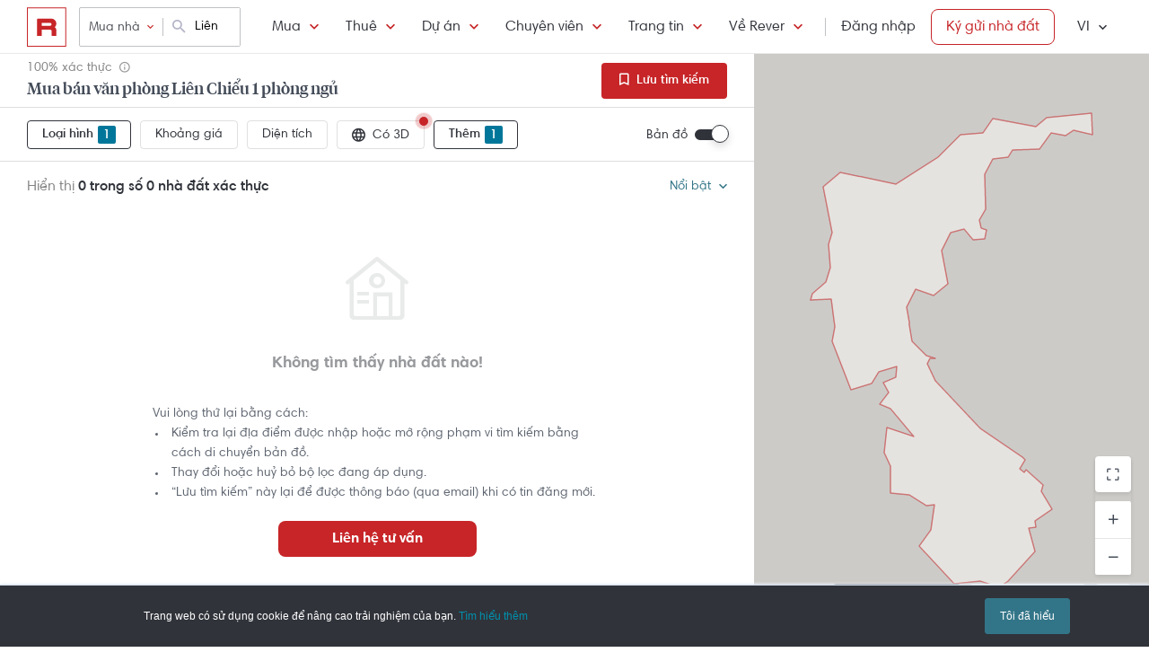

--- FILE ---
content_type: text/html; charset=utf-8
request_url: https://rever.vn/s/lien-chieu-da-nang/mua/van-phong/1-phong-ngu
body_size: 25674
content:
<!DOCTYPE html>
<html lang="vi">

<head>
  <script>
  /*@shinsenter/defer.js*/
  !function(e,i,t,n,r,o){o=/p/.test(i.readyState);var c=0<=navigator.userAgent.indexOf('Firefox');function f(e,t){o?n(e,t||32):r.push(e,t)}function a(e,t,n,r){return t&&i.getElementById(t)||(r=i.createElement(e||'SCRIPT'),t&&(r.id=t),n&&(r.onload=n),i.head.appendChild(r)),r||{}}e.addEventListener('on'+t in e?t:'load',function(){for(o=1;r[0];)f(r.shift(),r.shift())}),f._=a,e.defer=f,e.deferscript=function(e,t,n,r){f(function(){a('',t,r).src=e},n)},e.deferPreload=function(e,t){if(t=t||'script',c){var n=i.createElement('object');n.data=e,n.width=0,n.height=0,i.body.append(n)}else{var r=i.createElement('link');r.setAttribute('rel','preload'),r.href=e,r.as=t,i.head.append(r)}}}(this,document,'pageshow',setTimeout,[]),function(s,n){var u='IntersectionObserver',d='lazied',l='data-',h=l+d,p='load',m='forEach',y='getAttribute',v='setAttribute',b=Function(),g=s.defer||b,f=g._||b;function E(e,t){return[].slice.call((t||n).querySelectorAll(e))}function e(a){return function(e,t,i,o,c,f){g(function(n,t){function r(n){!1!==(o||b).call(n,n)&&((f||['srcset','src','style'])[m](function(e,t){(t=n[y](l+e))&&n[v](e,t)}),E('SOURCE',n)[m](r),p in n&&n[p]()),n.className+=' '+(i||d)}t=u in s?(n=new s[u](function(e){e[m](function(e,t){e.isIntersecting&&(t=e.target)&&(n.unobserve(t),r(t))})},c)).observe.bind(n):r,E(e||a+'['+l+'src]:not(['+h+'])')[m](function(e){e[y](h)||(e[v](h,a),t(e))})},t)}}function t(){g(function(t,n,r,i,o){function c(e,t){for(i in t=t||!1,e.parentNode.removeChild(e),e.removeAttribute('type'),n=f(e.nodeName),t&&(n.async=1),e)'string'==typeof(o=e[i])&&n[i]!=o&&(n[i]=o);return n}t=E((r='[type=deferjs]')+':not('+(i='[async]')+')'),E(r+i).forEach(function(e){c(e,!0)}),t.forEach(function(e){e.src&&s.deferPreload(e.src)}),function e(){0!=t&&(r=t.shift(),n=c(r),r.src?n.onload=n.onerror=e:g(e,.1))}()},4)}t(),s.deferstyle=function(t,n,e,r){g(function(e){(e=f('LINK',n,r)).rel='stylesheet',e.href=t},e)},s.deferimg=e('IMG'),s.deferiframe=e('IFRAME'),g.all=t}(this,document);
</script>
<!-- You may want to add small polyfill for IE 9~11 -->
<script>deferscript('https://cdn.jsdelivr.net/npm/@shinsenter/defer.js@1.1.7/dist/polyfill.min.js', 'polyfill-js', 1)</script>

<style>
  img.lazy, img.lazy-background{
    filter: blur(15px);
  }
  img.lazy.lazied, img.lazy-background.lazied{
    filter: none;
  }
</style>

<script>
  function objValue(obj,is, value) { //Access 1 object bằng key
    if (typeof is == 'string')
      return objValue(obj,is.split('.'), value);
    else if (is.length==1 && value!==undefined)
      return obj[is[0]] = value;
    else if (is.length==0)
      return obj;
    else if(typeof obj === "undefined")
      return undefined
    else
      return objValue(obj[is[0]],is.slice(1), value);
  }

  function waitFor(objAcc, callback, timeout){
    if(typeof callback !== "function"){
      return
    }
    timeout = timeout || 0
    var startTime = new Date().getTime()
    function check(){
      if(typeof objValue(window, objAcc) !== "undefined"){
        callback()
      }else{
        if(timeout > 0 && new Date().getTime() - startTime > timeout){ //Vượt quá timeout
          console.error("wait for " + objAcc + " has timeout!")
        }else{
          setTimeout(check, 500)
        }
      }
    }
    check()
  }

  function applyImageLazyLoad(scope){
    scope = scope || document
    var lazyImages = [].slice.call(scope.querySelectorAll("img.lazy"));

    if ("IntersectionObserver" in window) {
      let ops = {
        rootMargin: "450px",
        threshold: 0.1
      }

      let lazyImageObserver = new IntersectionObserver(function(entries, observer) {
        entries.forEach(function(entry) {
          if (entry.isIntersecting) {
            let lazyImage = entry.target;
            lazyImage.src = lazyImage.dataset.src;
            if(!!lazyImage.dataset.srcset){
              lazyImage.srcset = lazyImage.dataset.srcset;
            }
            lazyImage.classList.remove("lazy");
            lazyImageObserver.unobserve(lazyImage);
          }
        });
      }, ops);

      lazyImages.forEach(function(lazyImage) {
        lazyImageObserver.observe(lazyImage);
      });

      //Lazy for background
      var lazyBackgrounds = [].slice.call(scope.querySelectorAll(".lazy-background"));
      let lazyBackgroundObserver = new IntersectionObserver(function(entries, observer) {
        entries.forEach(function(entry) {
          if (entry.isIntersecting) {
            entry.target.classList.add("visible");
            entry.target.classList.remove("lazy-background");
            lazyBackgroundObserver.unobserve(entry.target);
          }
        });
      }, ops);
      lazyBackgrounds.forEach(function(lazyBackground) {
        lazyBackgroundObserver.observe(lazyBackground);
      });
    } else { //Không support observer
      let lazyImages = [].slice.call(scope.querySelectorAll("img.lazy"));
      let active = false;

      const lazyLoad = function() {
        if (active === false) {
          active = true;

          setTimeout(function() {
            lazyImages.forEach(function(lazyImage) {
              if ((lazyImage.getBoundingClientRect().top <= window.innerHeight && lazyImage.getBoundingClientRect().bottom >= 0) && getComputedStyle(lazyImage).display !== "none") {
                lazyImage.src = lazyImage.dataset.src;
                lazyImage.srcset = lazyImage.dataset.srcset;
                lazyImage.classList.remove("lazy");

                lazyImages = lazyImages.filter(function(image) {
                  return image !== lazyImage;
                });

                if (lazyImages.length === 0) {
                  document.removeEventListener("scroll", lazyLoad);
                  window.removeEventListener("resize", lazyLoad);
                  window.removeEventListener("orientationchange", lazyLoad);
                }
              }
            });

            active = false;
          }, 200);
        }
      };

      document.addEventListener("scroll", lazyLoad);
      window.addEventListener("resize", lazyLoad);
      window.addEventListener("orientationchange", lazyLoad);
    }
  }

  document.addEventListener("DOMContentLoaded", function() {
    applyImageLazyLoad(document)
  });
  deferimg("img.lazy")
</script>
  <title>Mua Bán Văn Phòng Liên Chiểu 1 Phòng Ngủ Giá Tốt Nhất | Rever</title>
<meta http-equiv="Content-Type" content="text/html; charset=utf-8"/>
<meta charset="UTF-8"/>
<meta name="description" content="Mua bán văn phòng Liên Chiểu 1 phòng ngủ giá tốt, vị trí đẹp, khu vực tiềm năng. Nhà đất căn hộ Liên Chiểu thông tin xác thực, hình ảnh thật, cập nhật mới từ Rever."/>
<meta name="keywords" content="Liên Chiểu, 1 phòng ngủ,mua ban,cho thue,bat dong san,nha dat,van phong,dat nen,biet thu,villa"/>
<meta name="author" content="rever.vn"/>


<link rel="canonical" href="https://rever.vn/s/lien-chieu-da-nang/mua/van-phong/1-phong-ngu"/>

<link rel="shortcut icon" type="image/x-icon" href="https://rever.vn/favicon-48.ico?v=2.2"/>
<link rel="apple-touch-icon" sizes="180x180" href="https://rever.vn/favicon-180.png?v=2.2"/>
<link rel="icon" type="image/x-icon" sizes="32x32" href="https://rever.vn/favicon-32.ico?v=2.2"/>
<link rel="icon" type="image/x-icon" sizes="96x96" href="https://rever.vn/favicon-96.ico?v=2.2"/>
<link rel="icon" type="image/x-icon" sizes="16x16" href="https://rever.vn/favicon-16.ico?v=2.2"/>
<link rel="mask-icon" href="https://rever.vn/safari_pinned_tab.svg?v=2.2" color="#c52728"/>

<meta name="viewport" content="width=device-width,initial-scale=1.0, maximum-scale=1.0, user-scalable=no"/>
<meta name="referrer" content="no-referrer-when-downgrade"/>

<!--<meta name="apple-itunes-app" content="app-id=1101768201, affiliate-data=rever, app-argument=https://rever.vn/s/lien-chieu-da-nang/mua/van-phong/1-phong-ngu">-->
  <link rel="manifest" href="/manifest.webmanifest">

<meta property="fb:app_id" content="265437617126890"/>
<meta property="og:url" content="https://rever.vn/s/lien-chieu-da-nang/mua/van-phong/1-phong-ngu"/>
<meta property="og:title" content="Mua Bán Văn Phòng Liên Chiểu 1 Phòng Ngủ Giá Tốt Nhất | Rever"/>
<meta property="og:description" content="Mua bán văn phòng Liên Chiểu 1 phòng ngủ giá tốt, vị trí đẹp, khu vực tiềm năng. Nhà đất căn hộ Liên Chiểu thông tin xác thực, hình ảnh thật, cập nhật mới từ Rever."/>
<meta property="og:image" content="https://s3-cdn.rever.vn/p/images/rever-thumbnail.jpg"/>
<meta property="og:image:url" content="https://s3-cdn.rever.vn/p/images/rever-thumbnail.jpg"/>
<meta property="og:image:width" content="600"/>
<meta property="og:image:height" content="320"/>
<meta property="og:site_name" content="rever.vn"/>
<meta property="og:rich_attachment" content="true"/>
<meta property="og:type" content="article"/>
<meta property="static-url" content="https://s3-cdn.rever.vn/p/v2.48.50"/>
<meta property="hotline" content="1800 234 546"/>

<meta property="rap:page_type" content="search_property"/>

<!--CSS for header/footer-->
<link rel="stylesheet" href="https://s3-cdn.rever.vn/p/v2.48.50/css2/pages/header-footer.min.css?v=1762876186521"/>

  <link rel="stylesheet" href="https://s3-cdn.rever.vn/p/v2.48.50/css/material-design-iconic-font.2.min.css?v=1762876186521">
  <link rel="stylesheet" href="https://s3-cdn.rever.vn/p/v2.48.50/css/fontawsome-5.5.0.all.css">
  <!--  <link rel="stylesheet" href="https://s3-cdn.rever.vn/p/v2.48.50/css2/layout/footer-layout.min.css?v=125">-->
  <!-- Css for feedback, must before main css, because of conflict -->
  <link rel="stylesheet" href="https://s3-cdn.rever.vn/p/v2.48.50/css2/popup-new/popup-rever-new.min.css?v=1762876186521"/>


    <script type="deferjs" src="https://s3-cdn.rever.vn/p/v2.48.50/js/jQuery-2.1.4.min.js?v=1762876186521"></script>




<style>
  [v-cloak] {
    display: none !important;
  }

  /* Ẩn các element khi vue chưa load */
  picture img {
    display: inline-block;
    vertical-align: middle;
  }

  /*hide tracking img*/
  ._hj_feedback_container button { /* Fix lỗi hotjar */
    text-align: center;
  }

  a[waiting-login-js] {
    opacity: 0.2;
  }

  [lang="vi"] .currency-tag, html:not(.translated-ltr) .currency-tag {
    visibility: hidden;
    width: 0;
    display: inline-block;
  }
</style>


    <!-- Lưu ý: Nếu cõ hỗ trợ lazyload thì cần để external js ở dưới cuối cùng -->

<script>
  window["_au_api"] = "https://rever.vn/api";
  window['favorite_api'] = 'https://rever.vn/mapi';
  window['googleClientId'] = '539423642927.apps.googleusercontent.com';
  window['staticUrl'] = 'https://s3-cdn.rever.vn/p/v2.48.50';
  window['hotline'] = '1800 234 546';
  window['root_url'] = 'https://rever.vn';
  window['ga4TrackingCode'] = 'G-SKP0N1ZV7T';

    window['isLoggedIn'] = false;
  window['isProduction'] = "true" === "true";
  window['inboundMarketingApi'] = "https://rever.vn/api/mkt";
</script>

  <!-- Lưu ý: Nếu cõ hỗ trợ lazyload thì cần để tracking js ở dưới cuối cùng -->


    <!-- Thêm script js GA4, nội dung tracking nằm trong file tracking.js -->
    <script type="deferjs"  src="https://www.googletagmanager.com/gtag/js?id=G-SKP0N1ZV7T"></script>
    <script>
      window.dataLayer = window.dataLayer || [];

      function gtag() {
        dataLayer.push(arguments);
      }

      gtag('js', new Date());
      gtag('config', 'G-SKP0N1ZV7T', {
        'page_type': 'search_property',
        
        
      });
    </script>

  <!-- Thêm script segment -->
  <script type="deferjs">
    !function(){var analytics=window.analytics=window.analytics||[];if(!analytics.initialize)if(analytics.invoked)window.console&&console.error&&console.error("Segment snippet included twice.");else{analytics.invoked=!0;analytics.methods=["trackSubmit","trackClick","trackLink","trackForm","pageview","identify","reset","group","track","ready","alias","debug","page","once","off","on","addSourceMiddleware","addIntegrationMiddleware"];analytics.factory=function(e){return function(){var t=Array.prototype.slice.call(arguments);t.unshift(e);analytics.push(t);return analytics}};for(var e=0;e<analytics.methods.length;e++){var t=analytics.methods[e];analytics[t]=analytics.factory(t)}analytics.load=function(e,t){var n=document.createElement("script");n.type="text/javascript";n.async=!0;n.defer=!0;n.src="https://cdn.segment.com/analytics.js/v1/"+e+"/analytics.min.js";var a=document.getElementsByTagName("script")[0];a.parentNode.insertBefore(n,a);analytics._loadOptions=t};analytics.SNIPPET_VERSION="4.1.0";
      analytics.load("4LCsqFQzVAmMhPA650qKAAbZoHweHzHt", { integrations: { 'Mixpanel': false} });
    }}();
  </script>

  <!-- Start amplitude analytics -->
      <script type="text/javascript">
          !function(){"use strict";!function(e,t){var r=e.amplitude||{_q:[],_iq:[]};if(r.invoked)e.console&&console.error&&console.error("Amplitude snippet has been loaded.");else{var n=function(e,t){e.prototype[t]=function(){return this._q.push({name:t,args:Array.prototype.slice.call(arguments,0)}),this}},s=function(e,t,r){return function(n){e._q.push({name:t,args:Array.prototype.slice.call(r,0),resolve:n})}},o=function(e,t,r){e[t]=function(){if(r)return{promise:new Promise(s(e,t,Array.prototype.slice.call(arguments)))}}},i=function(e){for(var t=0;t<y.length;t++)o(e,y[t],!1);for(var r=0;r<g.length;r++)o(e,g[r],!0)};r.invoked=!0;var c=t.createElement("script");c.type="text/javascript",c.integrity="sha384-lyGcqRAilM5YOiZT3ktByF3Mv52pltOelJ66zwfcAZ/4s8cB1sSo7yMF2XWh+bzX",c.crossOrigin="anonymous",c.async=!0,c.src="https://cdn.amplitude.com/libs/analytics-browser-1.6.8-min.js.gz",c.onload=function(){e.amplitude.runQueuedFunctions||console.log("[Amplitude] Error: could not load SDK")};var a=t.getElementsByTagName("script")[0];a.parentNode.insertBefore(c,a);for(var u=function(){return this._q=[],this},l=["add","append","clearAll","prepend","set","setOnce","unset","preInsert","postInsert","remove","getUserProperties"],p=0;p<l.length;p++)n(u,l[p]);r.Identify=u;for(var d=function(){return this._q=[],this},v=["getEventProperties","setProductId","setQuantity","setPrice","setRevenue","setRevenueType","setEventProperties"],f=0;f<v.length;f++)n(d,v[f]);r.Revenue=d;var y=["getDeviceId","setDeviceId","getSessionId","setSessionId","getUserId","setUserId","setOptOut","setTransport","reset"],g=["init","add","remove","track","logEvent","identify","groupIdentify","setGroup","revenue","flush"];i(r),r.createInstance=function(){var e=r._iq.push({_q:[]})-1;return i(r._iq[e]),r._iq[e]},e.amplitude=r}}(window,document)}();
          amplitude.init("6325e0f096a2658b670b44719b212d2d");
      </script>
  <!-- End amplitude analytics -->

<!-- Chặn hubspot chatbox tự load, đợi khi nếu login thì mới load -->
<script>
  window.hsConversationsSettings = {
    loadImmediately: false // Delay the load of the chat widget
  };
</script>

<!-- Script Facebook SDK -->
<script>
  window.fbAsyncInit = function () {
    FB.init({
      appId: '323161212360067',
      cookie: true,                     // Enable cookies to allow the server to access the session.
      xfbml: true,                     // Parse social plugins on this webpage.
      version: 'v8.0'           // Use this Graph API version for this call.
    });
  }
</script>
<script async defer type="deferjs" crossorigin="anonymous" src="https://connect.facebook.net/en_US/sdk.js"></script>


<!-- Segment Tracking Default Params -->

<!-- Start Image Preload -->
<style>
  .img-preload {
    /*filter: blur(15px);*/
    /*margin: -15px;*/
  }

  .img-preload.loaded {
    /*filter: none;*/
    /*transform: none;*/
  }
</style>
<script>
  window.ImagePreload = function () {
    var eles = document.querySelectorAll('.img-preload')
    eles.forEach(function (ele) {
      if (ele.hasApplyPreload === true) {
        return
      }
      ele.hasApplyPreload = true

      var src = ele.getAttribute("data-src")

      if (src) {
        var link = document.createElement("link");
        link.rel = "preload";
        link.as = "image";
        var hasLoad = false
        link.onload = function () {
          hasLoad = true
          ele.src = src
        }
        link.href = src;
        document.head.appendChild(link);
        //fallback
        setTimeout(function () {
          if (!hasLoad) {
            ele.src = src
          }
        }, 5000)
      }
    })
  }
  //window.addEventListener('load', ImagePreload);
  window.addEventListener('DOMContentLoaded', ImagePreload);
</script>
<!-- End Image Preload -->

<!-- Mixpanel -->
<script type="text/javascript">
  // Cookies
  function setCookie(cname, cvalue, exdays) {const d = new Date();d.setDate(d.getDate() + exdays);let expires = 'expires='+d.toUTCString();document.cookie = cname + '=' + cvalue + ';' + expires + ';domain=.rever.vn;path=/';console.log(expires, d, cname + '=' + cvalue + ';' + expires + ';domain=.rever.vn;path=/');}
  function getCookie(cname) {let name = cname + '=';let ca = document.cookie.split(';');for(let i = 0; i < ca.length; i++) {let c = ca[i];while (c.charAt(0) === ' ') {c = c.substring(1);}if (c.indexOf(name) === 0) {return c.substring(name.length, c.length);}}return '';}

  // Config custom lib
  MIXPANEL_CUSTOM_LIB_URL = "https://s3-cdn.rever.vn/p/v2.48.50/plugins/mixpanel/mixpanel-2.47.0.min.js";
  (function(f,b){if(!b.__SV){var e,g,i,h;window.mixpanel=b;b._i=[];b.init=function(e,f,c){function g(a,d){var b=d.split(".");2==b.length&&(a=a[b[0]],d=b[1]);a[d]=function(){a.push([d].concat(Array.prototype.slice.call(arguments,0)))}}var a=b;"undefined"!==typeof c?a=b[c]=[]:c="mixpanel";a.people=a.people||[];a.toString=function(a){var d="mixpanel";"mixpanel"!==c&&(d+="."+c);a||(d+=" (stub)");return d};a.people.toString=function(){return a.toString(1)+".people (stub)"};i="disable time_event track track_pageview track_links track_forms track_with_groups add_group set_group remove_group register register_once alias unregister identify name_tag set_config reset opt_in_tracking opt_out_tracking has_opted_in_tracking has_opted_out_tracking clear_opt_in_out_tracking start_batch_senders people.set people.set_once people.unset people.increment people.append people.union people.track_charge people.clear_charges people.delete_user people.remove".split(" ");
    for(h=0;h<i.length;h++)g(a,i[h]);var j="set set_once union unset remove delete".split(" ");a.get_group=function(){function b(c){d[c]=function(){call2_args=arguments;call2=[c].concat(Array.prototype.slice.call(call2_args,0));a.push([e,call2])}}for(var d={},e=["get_group"].concat(Array.prototype.slice.call(arguments,0)),c=0;c<j.length;c++)b(j[c]);return d};b._i.push([e,f,c])};b.__SV=1.2;e=f.createElement("script");e.type="text/javascript";e.async=!0;e.src="undefined"!==typeof MIXPANEL_CUSTOM_LIB_URL?MIXPANEL_CUSTOM_LIB_URL:"file:"===f.location.protocol&&"//cdn.mxpnl.com/libs/mixpanel-2-latest.min.js".match(/^\/\//)?"https://cdn.mxpnl.com/libs/mixpanel-2-latest.min.js":"//cdn.mxpnl.com/libs/mixpanel-2-latest.min.js";g=f.getElementsByTagName("script")[0];g.parentNode.insertBefore(e,g)}})(document,window.mixpanel||[]);

  // Init mixpanel config
  mixpanel.init("a7f4d2c8-d33a-41f9-b435-3a1d3aff7962", {
    debug: false,
    persistence: "localStorage",
    api_host: "https://rap.rever.vn",
    track_pageview: false,
    ignore_dnt: true,
    loaded: function() {
      console.debug('LOADED RAP JS')
      var segmentAnonymousId = getCookie('ajs_anonymous_id')
      var rapAnonymousId = getCookie('rap_anonymous_id')
      var rapAnonymousIdFromLocalStorage = localStorage.getItem('rap_anonymous_id')

      if (!!rapAnonymousId && !!rapAnonymousIdFromLocalStorage && rapAnonymousId !== rapAnonymousIdFromLocalStorage) {
        rapAnonymousId = rapAnonymousIdFromLocalStorage
        localStorage.setItem('rap_anonymous_id', rapAnonymousId)
      }

      if (!rapAnonymousId) {
        rapAnonymousId = segmentAnonymousId || mixpanel.get_property('$device_id') || ''
        setCookie('rap_anonymous_id', rapAnonymousId, 36500)
        localStorage.setItem('rap_anonymous_id', rapAnonymousId)
      }

      if (rapAnonymousId) {
        console.debug('has rap_anonymous_id')
        mixpanel.register({
          rap_anonymous_id: segmentAnonymousId
        })
      }

      if (segmentAnonymousId) {
        console.debug('has ajs_anonymous_id')
        mixpanel.register({
          segment_anonymous_id: segmentAnonymousId
        })
      }

      if (window.navigator && window.navigator.userAgent) {
        mixpanel.register({
          user_agent: window.navigator.userAgent
        })
      }

      mixpanel.track_pageview({
        page_type: 'search_property',
        
      })
    }
  })
</script>
  <script type="deferjs">
  (function () {
    var formQueue = [];

    function queuedForm(opt) {
      if (formQueue && !(hbspt && hbspt.forms && hbspt.forms.deps)) {
        formQueue.push(opt);
      }
    }

    var awaitTimeout = 0;
    var awaitHSForm = function () {
      awaitHSForm.called = true;
      if (formQueue && hbspt && hbspt.forms && hbspt.forms.deps) {
        formQueue.forEach(function (_opt) {
          hbspt.forms.create(_opt);
        });
        clearTimeout(awaitTimeout);
        delete formQueue;
      } else {
        awaitTimeout = setTimeout(awaitHSForm, 500);
      }
    };
    window['hbspt'] = {
      forms: {
        create: function (opt) {
          if (!awaitHSForm.called) {
            awaitHSForm();
          }
          queuedForm(opt);
        }
      }
    };
  })();

</script>
  <!--[if lte IE 8]>
  <script charset="utf-8" async defer type="text/javascript"
          src="https://rever.vn/public/externaljs"></script>
  <![endif]-->
  <script charset="utf-8" type="deferjs"
          src="//js.hsforms.net/forms/v2.js"></script>

  <script type="deferjs">
  function createHSForm(opt) {
    function getClientId() {
      try {
        return ga.getAll()[0].get('clientId');
      } catch (e) {
        return ""
      }
    }

    var optFS = opt['onFormSubmit'];
    var defaultOpt = Object.create(opt);
    defaultOpt.onFormSubmit = function () {
      var $gaClientId = $('[name=ga_client_id]');
      if ($gaClientId[0]) {
        $gaClientId.val(getClientId());
      }
      if (typeof optFS === 'function') {
        optFS.apply(this, arguments)
      }
    };
    return hbspt.forms.create(defaultOpt);
  }
  var dialogManager = (function DialogService() {
    var fact = this;
    fact.bodyClassSpecs = "mdialog-body";
    fact.bodyLoadingClass = "mdialog-loading";
    fact.cachedBodyStyle = null;
    fact.default = {
      zindex: 99999,
      width: 300,
      minHeight: 100,
      background: "rgba(0,0,0,.5)",
      opacity: 0.5
    };
    fact.key = {
      cachedStyle: "cached-style"
    };
    var v0 = 0.05;
    var a = 0.0002;
    fact.show = function (selectorId, options, hideFn, showFn) {
      options = $.extend(true, {
        outSideClick: true
      }, options || {});
      options.maxWidth = "100%";
      var dialog, oldStyle = document.body.getAttribute("style");
      document.body.setAttribute(fact.key.cachedStyle, oldStyle);
      if (selectorId && typeof selectorId === 'string') {
        dialog = $(document.getElementById(selectorId));
      } else {
        dialog = selectorId;
      }
      dialog.css("opacity", 0);
      dialog.css("overflow-y", "auto");
      dialog.css("overflow-x", "hidden");
      dialog.addClass("opened");
      var bodyClass = (options ? options.body : "") || ".body";
      dialog.find(bodyClass).css(options);
      dialog.find(bodyClass).addClass(fact.bodyClassSpecs)
      dialog[0] ? dialog[0]["$dialogCallback"] = hideFn : null;
      dialog[0] ? dialog[0]["$dialogInitTime"] = +new Date() : null;
      if (options && options.close) {
        dialog.find(bodyClass + " " + options.close).off().click(function (e) {
          e.preventDefault();
          fact.hide(selectorId, hideFn);
        });
      }
      if (options && options.outSideClick) {
        dialog.off().click(function () {
          fact.hide(selectorId, hideFn);
        });
      }
      dialog.find(bodyClass).click(function (e) {
        e.stopPropagation();
      });
      //.preventParentScroll();
      fact.animation(dialog, 0, 0, 1, function () {
        showFn ? showFn() : null;
      });
      fact.loadingEnd(dialog);
      return dialog;
    };
    fact.animation = function (dialog, opa, t, delta, callback) {
      dialog.css("opacity", opa);
      if ((delta > 0 && opa > 1) || (delta < 0 && opa < 0)) {
        if (callback) {
          callback();
        }
        return;
      }
      setTimeout(function () {
        opa += delta * (v0 * t + 1 / 2 * a * t * t);
        fact.animation(dialog, opa, t + 1, delta, callback);
      }, 10);
    };
    fact.hide = function (selectorId, fn) {
      var dialog;
      if (!selectorId) {
        dialog = $(".mdialog.opened");
      } else if (typeof selectorId === 'string') {
        dialog = $(document.getElementById(selectorId));
      } else {
        dialog = selectorId;
      }
      fact.animation(dialog, 1, 0, -1, function () {
        dialog.removeClass("opened");
        fn ? fn(dialog) : null;
      });
    };
    fact.loadingStart = function (selectorId) {
      var dialog;
      if (!selectorId) {
        dialog = $(".mdialog.opened");
      } else if (typeof selectorId === 'string') {
        dialog = $(document.getElementById(selectorId));
      } else {
        dialog = selectorId;
      }
      dialog.find("." + fact.bodyClassSpecs).addClass(fact.bodyLoadingClass);
    };
    fact.loadingEnd = function (selectorId) {
      var dialog;
      if (!selectorId) {
        dialog = $(".mdialog.opened");
      } else if (typeof selectorId === 'string') {
        dialog = $(document.getElementById(selectorId));
      } else {
        dialog = selectorId;
      }
      dialog.find("." + fact.bodyClassSpecs + "." + fact.bodyLoadingClass).removeClass(fact.bodyLoadingClass);
    };
    $(window).keydown(function (e) {
      var openedDialog = $(".mdialog.opened");
      if (openedDialog.length && e.keyCode == 27) {
        var arr = [];
        arr.length = openedDialog.length;
        for (var i = 0; i < openedDialog.length; i++) {
          for (var j = i; j < openedDialog.length; j++) {
            if (openedDialog[i]["$dialogInitTime"] > openedDialog[j]["$dialogInitTime"]) {
              arr[j] = openedDialog[i];
              arr[i] = openedDialog[j];
            } else {
              arr[i] = openedDialog[i];
              arr[j] = openedDialog[j];
            }
          }
        }
        var lastedOpen = arr[arr.length - 1];
        if (lastedOpen) {
          fact.hide($(lastedOpen), lastedOpen ? lastedOpen["$dialogCallback"] : null);
        }
      }
    });
    fact.initStyles = function () {
      var css = "";
      var style = document.createElement("STYLE");
      var head = document.head || document.getElementsByTagName("head")[0];
      style.type = "text/css";
      if (style.styleSheet) {
        style.styleSheet.cssText = css;
      } else {
        style.appendChild(document.createTextNode(this.getCss()));
      }
      head.appendChild(style);
    };
    fact.getCss = function () {
      var options = fact.default;
      var css = "";
      var dialog = {};
      dialog["display"] = "none";
      dialog["position"] = "fixed";
      dialog["top"] = "0";
      dialog["height"] = "100%";
      dialog["left"] = "0";
      dialog["width"] = "100%";
      dialog["z-index"] = options.zindex;
      dialog["background"] = options.background;
      css += fact.assignStyle(".mdialog", dialog);
      css += ".mdialog.opened{display: block;}";
      var body = {};
      body["width"] = options.width + "px";
      body["min-height"] = options.minHeight + "px";
      body["background"] = "#fff";
      body["margin"] = "60px auto 140px auto";
      css += fact.assignStyle(".mdialog .body", body);
      var bodySpecs = {};
      bodySpecs["position"] = "relative"
      css += fact.assignStyle("." + fact.bodyLoadingClass, bodySpecs);
      var loadingFrame = {};
      loadingFrame["content"] = "' '";
      loadingFrame["top"] = 0;
      loadingFrame["left"] = 0;
      loadingFrame["width"] = "100%";
      loadingFrame["height"] = "100%";
      loadingFrame["position"] = "absolute";
      loadingFrame["background"] = "#fff";
      loadingFrame["opacity"] = 0.4;
      loadingFrame["z-index"] = 1;
      css += fact.assignStyle("." + fact.bodyLoadingClass + ":before", loadingFrame);
      var loading = {};
      loading["content"] = "' '";
      loading["border"] = "2px solid #303339";
      loading["border-top"] = "2px solid #fff;";
      loading["border-radius"] = "50%";
      loading["width"] = "30px";
      loading["height"] = "30px";
      loading["position"] = "absolute";
      loading["top"] = "calc(50% - 15px)";
      loading["left"] = "calc(50% - 15px)";
      loading["-webkit-animation"] = "spin 2s linear infinite";
      loading["animation"] = "spin 2s linear infinite";
      loading["z-index"] = 1;
      css += fact.assignStyle("." + fact.bodyLoadingClass + ":after", loading);
      css += "@-webkit-keyframes spin { 0% { -webkit-transform: rotate(0deg); } 100% { -webkit-transform: rotate(360deg); } } @keyframes spin { 0% { transform: rotate(0deg); } 100% { transform: rotate(360deg); } }";
      return css;
    };
    fact.assignStyle = function (name, cssobj) {
      var res = name + "{";
      for (var key in cssobj) {
        var val = cssobj[key];
        res += key + ":" + val + ";";
      }
      res += "}";
      return res;
    };
    fact.initStyles();
    return fact;
  })();

  if (!window['showDialog']) {
    window['showDialog'] = function (id, closeClass, bodyClass) {
      dialogManager.show("contact-now", {
        close: closeClass,
        body: bodyClass
      }, function hideFn() {
      }, function showFn(dialog) {
        $('#' + id).find("input").first().focus();
        $(bodyClass).css("max-width", "").css("width", "100%")
            .find(".popup-contact").scrollTop(0);
      });
    }
  }
</script>
  <link rel="stylesheet" href="https://s3-cdn.rever.vn/p/v2.48.50/css/vendor/ion-slider/normalize.css"/>
  <link rel="stylesheet" href="https://s3-cdn.rever.vn/p/v2.48.50/css/vendor/ion-slider/ion.rangeSlider.css"/>
  <link rel="stylesheet" href="https://s3-cdn.rever.vn/p/v2.48.50/css/vendor/ion-slider/ion.rangeSlider.skinFlat.css"/>
      <script type="application/ld+json">
  {
    "@context": "https://schema.org",
    "@type": "BreadcrumbList",
    "itemListElement": [
    {
      "@type": "ListItem",
      "position": 1,
      "item": {
        "@id": "https://rever.vn",
        "name": "Rever"
      }
    }
    ,{
      "@type": "ListItem",
      "position": 2,
      "item": {
        "@id": "/s/da-nang/mua",
        "name": "Đà Nẵng"
        
      }
    }
    ,{
      "@type": "ListItem",
      "position": 3,
      "item": {
        "@id": "/s/lien-chieu-da-nang/mua",
        "name": "Liên Chiểu"
        
      }
    }
    ]
  }

    </script>

  <script type="application/ld+json">
{
    "@context": "https://schema.org",
    "@type": "Website",
    "url": "https://rever.vn/s/lien-chieu-da-nang/mua/van-phong/1-phong-ngu",
    "name": "rever.vn",
    "alternateName": "Mua Bán Văn Phòng Liên Chiểu 1 Phòng Ngủ Giá Tốt Nhất | Rever",
    "potentialAction": {
        "@type": "SearchAction",
        "target": "https://rever.vn/s/{search_term_string}",
        "query-input": "required name=search_term_string"
    }
}
</script>

<!--  <link rel="stylesheet" href="https://s3-cdn.rever.vn/p/v2.48.50/css2/pages/popup.min.css?v=1762876186521"/>-->
<!--  <link rel="stylesheet" href="https://s3-cdn.rever.vn/p/v2.48.50/css/style.min.css?v=1762876186521"/>-->
  <link rel="stylesheet" href="https://s3-cdn.rever.vn/p/v2.48.50/css2/swiper-bundle.min.css?v=1762876186521"/>
  <link rel="stylesheet" href="https://s3-cdn.rever.vn/p/v2.48.50/css/flexslider.min.css"/>
  <link rel="stylesheet" href="https://s3-cdn.rever.vn/p/v2.48.50/css2/popup-new/pop-up.min.css"/>
</head>
<body class="">










<input id="elInitSearchPage" type="hidden" value="true"/>
<!-- Google Tag Manager (noscript) -->
<noscript><iframe src="https://www.googletagmanager.com/ns.html?id=GTM-5VPGSP5"
                  height="0" width="0" style="display:none;visibility:hidden"></iframe></noscript>
<!-- End Google Tag Manager (noscript) -->

<script type="application/ld+json">
{
  "@context": "https://schema.org",
  "@type": "Organization",
  "url": "https://rever.vn",
  "logo": "https://rever.vn/static/images/rever-thumbnail.jpg",
  "contactPoint": [
    {
      "@type": "ContactPoint",
      "telephone": "1800 234 546",
      "contactType": "customer service"
    }
  ],
  "sameAs": [
    "https://www.facebook.com/rever.vn",
    "https://www.linkedin.com/company/rever-real-estate",
    "https://www.instagram.com/rever.vn/",
    "https://www.youtube.com/channel/UCGqD_zho0DQyxXJ3G65NmSQ"
  ]
}
</script>

<script type="application/ld+json">
    {
        "@context": "https://schema.org",
        "@id": "https://rever.vn/#website",
        "@type": "WebSite",
        "url": "https://rever.vn/",
        "name": "Rever",
        "potentialAction": {
            "@type": "SearchAction",
            "target": "https://rever.vn/s/{search_term_string}",
            "query-input": "required name=search_term_string"
        }
    }
</script>

<!--<style>-->
<!--  .banner-app-rever{position:relative;display:none;-webkit-box-align:center;-ms-flex-align:center;align-items:center;-webkit-box-orient:horizontal;-webkit-box-direction:normal;-ms-flex-flow:row nowrap;flex-flow:row nowrap;-webkit-box-pack:justify;-ms-flex-pack:justify;justify-content:space-between;width:100%;padding:10px 18px;background-color:#30333a;z-index:100}@media (max-width:768px){.banner-app-rever{display:-webkit-box;display:-ms-flexbox;display:flex}}.close-banner-app{padding:0 10px 0 0;outline:0;background:0 0;border:0;font-size:16px;color:#fff;font-weight:400}.close-banner-app .zmdi{font-size:16px;padding:0}.btn-install{position:relative;display:inline-block;min-width:-webkit-fit-content;min-width:-moz-fit-content;min-width:fit-content;max-width:-webkit-fit-content;max-width:-moz-fit-content;max-width:fit-content;width:100%;padding:8px 10px 7px;border-radius:2px;font-size:14px;line-height:1.5;font-weight:500;text-align:center;color:#fff;cursor:pointer}.btn-install::after{background-color:#c72528;content:"";position:absolute;top:0;left:0;right:0;bottom:0;border-radius:2px;z-index:-1;-webkit-animation:zoomin 1.2s ease-in infinite;animation:zoomin 1.2s ease-in infinite;-webkit-transition:all .3s ease-in-out;transition:all .3s ease-in-out}.btn-install:focus,.btn-install:hover{color:#fff}.banner-app-content{display:-webkit-box;display:-ms-flexbox;display:flex;-webkit-box-align:center;-ms-flex-align:center;align-items:center}.banner-app-content .cover{width:44px;min-width:44px;height:44px;margin-right:10px;border-radius:10px;overflow:hidden}.banner-app-content .cover img{width:100%;max-width:100%;height:100%;-o-object-fit:contain;object-fit:contain}.banner-app-content .banner-app-info a{font-size:14px;line-height:1;font-weight:500;color:#fff}.banner-app-content .banner-app-info p{margin:0;font-size:12px;line-height:1.5;font-weight:400;color:#fff}.banner-app-content .banner-app-info .rating-star{display:-webkit-box;display:-ms-flexbox;display:flex;-webkit-box-align:center;-ms-flex-align:center;align-items:center}.banner-app-content .banner-app-info .rating-star .zmdi{font-size:12px;color:#838383;cursor:pointer}@media (min-width:1200px){.banner-app-content .banner-app-info .rating-star .zmdi:hover{color:#f7ce27}}.banner-app-content .banner-app-info .rating-star .zmdi.evaluated{color:#f7ce27}@keyframes zoomin{0%{-webkit-transform:scale(1);transform:scale(1)}50%{-webkit-transform:scale(1.1);transform:scale(1.1)}100%{-webkit-transform:scale(1);transform:scale(1)}}@-webkit-keyframes zoomin{0%{-webkit-transform:scale(1);transform:scale(1)}50%{-webkit-transform:scale(1.1);transform:scale(1.1)}100%{-webkit-transform:scale(1);transform:scale(1)}}-->
<!--</style>-->

<!--&lt;!&ndash; Start Prompt App &ndash;&gt;-->
<!--<div class="banner-app-rever" id="rever-banner-prompt" style="display: none">-->
<!--  <div class="banner-app-content">-->
<!--    <button onclick="AppPrompt.closePrompt()" class="close-banner-app">-->
<!--      <i class="zmdi zmdi-close"></i>-->
<!--    </button>-->
<!--    <a href="javascript:void(0)" class="cover">-->
<!--      <img src="https://s3-cdn.rever.vn/p/v2.48.50/images/logo-rever.svg" alt="Rever">-->
<!--    </a>-->
<!--    <div class="banner-app-info">-->
<!--      <a href="javascript:void(0)">Rever</a>-->
<!--      <p>Mua bán nhà dễ dàng</p>-->
<!--      <div class="rating-star">-->
<!--        <i class="zmdi zmdi-star evaluated"></i>-->
<!--        <i class="zmdi zmdi-star evaluated"></i>-->
<!--        <i class="zmdi zmdi-star evaluated"></i>-->
<!--        <i class="zmdi zmdi-star evaluated"></i>-->
<!--        <i class="zmdi zmdi-star-half evaluated"></i>-->
<!--      </div>-->
<!--    </div>-->
<!--  </div>-->
<!--  <a href="javascript:void(0)" class="btn-install">Mở</a>-->
<!--</div>-->
<!--<script>-->
<!--  window.AppPrompt = (function(){-->
<!--    var APP_PROMP_KEY = "app_banner_prompt"-->
<!--    var wrapper = document.getElementById('rever-banner-prompt')-->
<!--    var btnAdd = wrapper.querySelector('.btn-install')-->
<!--    var deferredPrompt;-->
<!--    var promptInfo = {-->
<!--      lastHide: 0, //Thời gian cuối ẩn form-->
<!--      numHide: 0 //Số lần ẩn form-->
<!--    }-->
<!--    var androidUrl = "https://play.google.com/store/apps/details?id=com.rever.app.android"-->
<!--    var iosUrl = "https://itunes.apple.com/vn/app/rever/id1101768201"-->
<!--    var isMobile = (/android|webos|iphone|ipad|ipod|blackberry|iemobile|opera mini/i.test(navigator.userAgent.toLowerCase()));-->
<!--    var isIOS = /iPad|iPhone|iPod/.test(navigator.userAgent) && !window.MSStream-->
<!--    var isSafari = !!navigator.userAgent.match(/Version\/[\d\.]+.*Safari/);-->
<!--    var os = isIOS ? "ios" : "android"-->
<!--    if(!isMobile){-->
<!--      return-->
<!--    }-->

<!--    // if(localStorage){ //lấy thông tin cũ-->
<!--    //   let info = localStorage.getItem(APP_PROMP_KEY)-->
<!--    //   if(info){-->
<!--    //     try{-->
<!--    //       promptInfo = {-->
<!--    //         ...promptInfo,-->
<!--    //         ...JSON.parse(info)-->
<!--    //       }-->
<!--    //     }catch(e){}-->
<!--    //   }-->
<!--    // }-->
<!--    // //Kiểm tra lần ẩn cuối cùng-->
<!--    // let hideDuration = promptInfo.numHide*2*24*60*60000 //Mỗi lần hide sẽ cộng thêm 2 ngày-->
<!--    // let currTime = +new Date()-->
<!--    // if(promptInfo.lastHide > 0 && currTime < promptInfo.lastHide + hideDuration){-->
<!--    //   return-->
<!--    // }-->

<!--    function showBanner(){-->
<!--      // var scrollPos = window.pageYOffset || document.documentElement.scrollTop-->
<!--      wrapper.style.display = 'flex';-->
<!--      window.ga && ga('send', 'event', 'Smart App Banner', 'Show', os);-->
<!--      // if(scrollPos == 0){-->
<!--      //   document.documentElement.scrollTop = 65-->
<!--      // }-->
<!--    }-->

<!--    function closeBanner(){-->
<!--      wrapper.style.display = 'none';-->
<!--      window.ga && ga('send', 'event', 'Smart App Banner', 'Close', os);-->
<!--    }-->

<!--    function savePrompInfo(){-->
<!--      // if(localStorage){-->
<!--      //   localStorage.setItem(APP_PROMP_KEY, JSON.stringify(promptInfo))-->
<!--      // }-->
<!--    }-->

<!--    //wrapper.style.display = 'flex';-->
<!--    document.addEventListener('DOMContentLoaded', function(){-->
<!--      setTimeout(function(){-->
<!--        if(!deferredPrompt && isMobile){-->
<!--          showBanner()-->
<!--        }-->
<!--      }, 1000)-->
<!--    });-->

<!--    window.addEventListener('beforeinstallprompt', function(e){-->
<!--      // Prevent Chrome 67 and earlier from automatically showing the prompt-->
<!--      e.preventDefault();-->
<!--      // Stash the event so it can be triggered later.-->
<!--      deferredPrompt = e;-->
<!--      // Update UI notify the user they can add to home screen-->
<!--      showBanner()-->
<!--    });-->

<!--    btnAdd.addEventListener('click', function(e){-->
<!--      window.ga && ga('send', 'event', 'Smart App Banner', 'Click Install', os);-->

<!--      //Lưu lại promp info-->
<!--      promptInfo.lastHide = 0-->
<!--      promptInfo.numHide = 0-->
<!--      savePrompInfo()-->

<!--      // hide our user interface that shows our A2HS button-->
<!--      //closeBanner()-->
<!--      if(deferredPrompt){-->
<!--        // Show the prompt-->
<!--        deferredPrompt.prompt();-->
<!--        // Wait for the user to respond to the prompt-->
<!--        deferredPrompt.userChoice-->
<!--          .then(function(choiceResult){-->
<!--            if (choiceResult.outcome === 'accepted') {-->
<!--              console.log('User accepted the A2HS prompt');-->
<!--            } else {-->
<!--              console.log('User dismissed the A2HS prompt');-->
<!--            }-->
<!--            deferredPrompt = null;-->
<!--          });-->
<!--      } else {-->
<!--        if(isIOS && iosUrl){-->
<!--          window.open(iosUrl, "_blank")-->
<!--        }else if(!isIOS && androidUrl){-->
<!--          window.open(androidUrl, "_blank")-->
<!--        }-->
<!--      }-->
<!--    });-->

<!--    return {-->
<!--      closePrompt: function(evt){-->
<!--        closeBanner()-->

<!--        //Lưu lại prompt info-->
<!--        promptInfo.lastHide = +new Date()-->
<!--        promptInfo.numHide++-->
<!--        savePrompInfo()-->
<!--      }-->
<!--    }-->
<!--  })()-->
<!--</script>-->
<!--old UI css-->
<link rel="stylesheet" href="https://s3-cdn.rever.vn/p/v2.48.50/css/jquery-ui.min.css"/>
<link rel="stylesheet" href="https://s3-cdn.rever.vn/p/v2.48.50/css/font-awesome.min.css"/>
<!--<link rel="stylesheet" href="https://s3-cdn.rever.vn/p/v2.48.50/css/style.min.css?v=1762876186521"/>-->
<!--<link rel="stylesheet" href="https://s3-cdn.rever.vn/p/v2.48.50/css/style01.min.css?v=1762876186521"/>-->
<!--<link rel="stylesheet" href="https://s3-cdn.rever.vn/p/v2.48.50/css/mobile.min.css?v=1762876186521"/>-->
<!--<link rel="stylesheet" href="https://s3-cdn.rever.vn/p/v2.48.50/css/temp.css?v=1762876186521"/>-->

<!--new UI css-->

<!--<link rel="stylesheet" href="https://s3-cdn.rever.vn/p/v2.48.50/css2/layout/header-live.min.css?v=125"/>-->

<script type="text/javascript">
  var callbackInitMap = function () {
    if (window.vinitMap) {
      window.vinitMap();
    }
    if (window.initMap) {
      initMap.call(this);
    } else {
      setTimeout(callbackInitMap, 500);
    }
  }

</script>
<script async defer src="https://maps.googleapis.com/maps/api/js?key=AIzaSyB_J7TCgptlDrvjaFaHrayYb1C2F8ZaeBg&amp;libraries=drawing,places,geometry&amp;language=vi&callback=callbackInitMap"></script>

<header class="main-header" style="position:sticky; top:0">
    <div class="col-left">
        <div class="logo-large">
            <a href="/" title="Rever logo">
              <img src="https://s3-cdn.rever.vn/p/v2.48.50/images/logo-r-red.svg" alt="Rever">
            </a>
        </div>
        <div class="logo">
  <a href="/" data-mix-header-click="group: logo, action: click_logo" title="Rever logo">
      <img src="https://s3-cdn.rever.vn/p/v2.48.50/images/logo-r-red.svg" alt="Rever">
<!--    <i class="zmdi zmdi-chevron-down"></i>-->
  </a>

  <div class="main-nav-menu">
    <div class="main-nav-menu__head">
      <a href="/" class="logo">
        <img src="https://s3-cdn.rever.vn/p/v2.48.50/images/logo-r-red.svg" alt="Rever">
      </a>

      <button class="close__main-menu">
        <i class="zmdi zmdi-close"></i>
      </button>
    </div>
    <div class="login">
      <!-- GUEST -->
        <div class="user-login">
          <a href="#login" data-mix-header-click="group: authen, action: click_login" title="Đăng nhập / Đăng ký" class="button is-login is-outlined is-fullwidth">Đăng
            nhập</a>
        </div>
      <!-- END GUEST -->

      <!-- MEMBER -->
      <!-- END MEMBER -->
    </div>
    <ul>
        <div class="btn-post">
            <a href="/ky-gui" data-mix-header-click="group: mobile_head, action: click_post_listing" class="button is-post is-primary is-outlined is-fullwidth">
                Ký gửi nhà đất
            </a>
        </div>
        <li>
        <a href="/">
          <span>Trang chủ</span>
        </a>
      </li>
          <li class="sub-menu">
            <a>
              <span>Mua</span>
              <i class="zmdi zmdi-chevron-down"></i>
            </a>
            <ul>
                    <li>
                        <a href="/s/ho-chi-minh/mua/can-ho" data-mix-header-click="group: buy, action: select_apartment">Mua căn hộ</a>
                    </li>
                    <li>
                        <a href="/s/ho-chi-minh/mua/nha-pho" data-mix-header-click="group: buy, action: select_house">Mua nhà phố</a>
                    </li>
                    <li>
                        <a href="/s/ho-chi-minh/mua/dat-nen" data-mix-header-click="group: buy, action: select_land">Mua đất nền</a>
                    </li>
                    <li>
                        <a href="/s/ho-chi-minh/mua/studio-flat" data-mix-header-click="group: buy, action: select_studio_flat">Mua căn hộ studio</a>
                    </li>
                    <li>
                        <a href="/s/ho-chi-minh/mua/office-tel" data-mix-header-click="group: buy, action: select_office_tel">Mua Office-tel</a>
                    </li>
            </ul>
          </li>
          <li class="sub-menu">
            <a>
              <span>Thuê</span>
              <i class="zmdi zmdi-chevron-down"></i>
            </a>
            <ul>
                    <li>
                        <a href="/s/ho-chi-minh/thue/can-ho" data-mix-header-click="group: rent, action: select_apartment">Thuê căn hộ</a>
                    </li>
                    <li>
                        <a href="/s/ho-chi-minh/thue/nha-pho" data-mix-header-click="group: rent, action: select_house">Thuê nhà phố</a>
                    </li>
                    <li>
                        <a href="/s/ho-chi-minh/thue/dat-nen" data-mix-header-click="group: rent, action: select_land">Thuê đất nền</a>
                    </li>
                    <li>
                        <a href="/s/ho-chi-minh/thue/studio-flat" data-mix-header-click="group: rent, action: select_studio_flat">Thuê căn hộ studio</a>
                    </li>
                    <li>
                        <a href="/s/ho-chi-minh/thue/office-tel" data-mix-header-click="group: rent, action: select_office_tel">Thuê Office-tel</a>
                    </li>
            </ul>
          </li>
          <li class="sub-menu">
            <a>
              <span>Dự án</span>
              <i class="zmdi zmdi-chevron-down"></i>
            </a>
            <ul>
                  <li>
                    <a href="" class="sub-menu-heading">Dự án nổi bật</a>
                  </li>
                  <li>
                      <a href="/du-an/spring-ville-chuan-song-moi-nang-luong-moi" data-mix-header-click="group: project, action: select_spring-ville-chuan-song-moi-nang-luong-moi">Dự án Springville</a>
                  </li>
                  <li>
                      <a href="/du-an/masteri-centre-point" data-mix-header-click="group: project, action: select_masteri-centre-point">Dự án Masteri Centre Point</a>
                  </li>
                  <li>
                      <a href="/du-an/la-pura-cap-nhat-moi-nhat-2025-rever" data-mix-header-click="group: project, action: select_la-pura-cap-nhat-moi-nhat-2025-rever">Dự án LA PURA</a>
                  </li>
                  <li>
                      <a href="/du-an/the-prive" data-mix-header-click="group: project, action: select_the-prive">Dự án THE PRIVÉ</a>
                  </li>
                  <li>
                      <a href="/du-an/the-meadow-binh-chanh-1" data-mix-header-click="group: project, action: select_the-meadow-binh-chanh-1">Dự án The Meadow</a>
                  </li>
                  <li>
                    <a href="" class="sub-menu-heading">Dự án theo khu vực</a>
                  </li>
                  <li>
                      <a href="/s/quan-2/du-an/mua" data-mix-header-click="group: project, action: select_area_district_2">Dự án quận 2</a>
                  </li>
                  <li>
                      <a href="/s/quan-4/du-an/mua" data-mix-header-click="group: project, action: select_area_district_4">Dự án quận 4</a>
                  </li>
                  <li>
                      <a href="/s/quan-7/du-an/mua" data-mix-header-click="group: project, action: select_area_district_7">Dự án quận 7</a>
                  </li>
                  <li>
                      <a href="/s/quan-9/du-an/mua" data-mix-header-click="group: project, action: select_area_district_9">Dự án quận 9</a>
                  </li>
                  <li>
                      <a href="/du-an" data-mix-header-click="group: project, action: select_project_hcm">Tất cả dự án</a>
                  </li>
            </ul>
          </li>
          <li class="sub-menu">
            <a>
              <span>Chuyên viên</span>
              <i class="zmdi zmdi-chevron-down"></i>
            </a>
            <ul>
                  <li>
                    <a href="" class="sub-menu-heading">Tư vấn</a>
                  </li>
                  <li>
                      <a href="/chuyen-vien" data-mix-header-click="group: agent, action: select_agent_page">Gặp chuyên viên</a>
                  </li>
                  <li>
                    <a href="" class="sub-menu-heading">Môi giới</a>
                  </li>
                  <li>
                      <a href="https://agent.rever.vn" data-mix-header-click="group: agent, action: select_join_rever">Gia nhập Rever</a>
                  </li>
                  <li>
                      <a href="https://academy.rever.vn" data-mix-header-click="group: agent, action: select_academy_page">Rever Academy</a>
                  </li>
                  <li>
                      <a href="https://hoctructuyen.rever.vn" data-mix-header-click="group: agent, action: select_elearning_page">E-Learning</a>
                  </li>
                  <li>
                      <a href="https://agent.rever.vn/blog" data-mix-header-click="group: agent, action: select_agent_blog">Kiến thức môi giới</a>
                  </li>
            </ul>
          </li>
          <li class="sub-menu">
            <a>
              <span>Trang tin</span>
              <i class="zmdi zmdi-chevron-down"></i>
            </a>
            <ul>
                  <li>
                    <a href="" class="sub-menu-heading">Tổng hợp</a>
                  </li>
                  <li>
                      <a href="https://blog.rever.vn" data-mix-header-click="group: news, action: select_blog_page">Thị trường bất động sản</a>
                  </li>
                  <li>
                      <a href="https://offer.rever.vn" data-mix-header-click="group: news, action: select_offer_page">Tài liệu phân tích</a>
                  </li>
                  <li>
                    <a href="" class="sub-menu-heading">Địa điểm khu vực</a>
                  </li>
                  <li>
                      <a href="/khu-vuc/ho-chi-minh" data-mix-header-click="group: news, action: select_location_review">Đánh giá khu vực</a>
                  </li>
                  <li>
                    <a href="" class="sub-menu-heading">Doanh nghiệp</a>
                  </li>
                  <li>
                      <a href="/chu-dau-tu" data-mix-header-click="group: news, action: select_developers">Danh mục Chủ đầu tư</a>
                  </li>
            </ul>
          </li>
          <li class="sub-menu">
            <a>
              <span>Về Rever</span>
              <i class="zmdi zmdi-chevron-down"></i>
            </a>
            <ul>
                  <li>
                    <a href="" class="sub-menu-heading">Về Rever</a>
                  </li>
                  <li>
                      <a href="/gioi-thieu" data-mix-header-click="group: about_rever, action: select_about_rever">Giới thiệu Rever</a>
                  </li>
                  <li>
                      <a href="/doi-ngu" data-mix-header-click="group: about_rever, action: select_staff_page">Đội ngũ</a>
                  </li>
                  <li>
                      <a href="/tuyen-dung" data-mix-header-click="group: about_rever, action: select_career_page">Tuyển dụng</a>
                  </li>
                  <li>
                      <a href="/lien-he" data-mix-header-click="group: about_rever, action: select_contact_page">Liên hệ</a>
                  </li>
                  <li>
                    <a href="" class="sub-menu-heading">Dịch vụ nhà đất</a>
                  </li>
                  <li>
                      <a href="/dang-tin" data-mix-header-click="group: about_rever, action: select_post_listing">Bán và cho thuê</a>
                  </li>
                  <li>
                      <a href="/thu-tuc-giay-to" data-mix-header-click="group: about_rever, action: select_thu_tuc">Hoàn tất thủ tục</a>
                  </li>
                  <li>
                      <a href="/3d" data-mix-header-click="group: about_rever, action: select_3d_tour">3D cho nhà đất</a>
                  </li>
                  <li>
                    <a href="" class="sub-menu-heading">Hướng dẫn</a>
                  </li>
                  <li>
                      <a href="/vi-sao-chon-rever" data-mix-header-click="group: about_rever, action: select_why_choose_rever">Vì sao chọn Rever?</a>
                  </li>
                  <li>
                      <a href="/huong-dan-ban-nha" data-mix-header-click="group: about_rever, action: select_sell_guide">Hướng dẫn bán nhà</a>
                  </li>
                  <li>
                      <a href="/huong-dan-mua-nha" data-mix-header-click="group: about_rever, action: select_buy_guide">Hướng dẫn mua nhà</a>
                  </li>
            </ul>
          </li>

<!--      <li>-->
<!--        <a href="/ban-nha-voi-rever">Đăng tin nhà đất</a>-->
<!--      </li>-->
      <li>
        <a id="install-app">
          <span>Cài đặt ứng dụng</span>
          <i class="zmdi zmdi-smartphone-download"></i>
        </a>
        <input id="app-mobile-ios" type="hidden" value="https://itunes.apple.com/vn/app/rever/id1101768201"/>
        <input id="app-mobile-android" type="hidden" value="https://play.google.com/store/apps/details?id=com.rever.app.android"/>
      </li>
      <li>
        <a href="tel:1800234546" data-mix-header-click="group: hotline, action: click_hotline">
          <span>Hotline: <strong>1800 234 546</strong></span>
        </a>
      </li>
    </ul>
  </div>
  <div class="main-nav-menu__overlay"></div>
</div>

        <div class="search-desktop-component" keyword="" init-title=""
             
             placeholder="Nhập địa điểm, khu dân cư, tòa nhà"></div>
    </div>
    <div class="col-right">
    <div class="top-menu">
        <ul>
            <li>
<!--                <a href="tel:1800234546"  data-mix-header-click="group: hotline, action: click_hotline">-->
<!--                    <i class="zmdi zmdi-phone"></i>-->
<!--                    <span>1800 234 546</span>-->
<!--                </a>-->
                <a href="javascript:void(0)" class="menu-humber" style="opacity: 0.7">
                  <i class="zmdi zmdi-menu"></i>
                </a>
            </li>
                <li class="sub-menu">
                    <a href="/s/ho-chi-minh/mua" >Mua<i class="zmdi zmdi-chevron-down"></i></a>
                    <div class="sub-menu-content">
                            <ul>
                                    <li>
                                        <a href="/s/ho-chi-minh/mua/can-ho" data-mix-header-click="group: buy, action: select_apartment">Mua căn hộ</a>
                                    </li>
                                    <li>
                                        <a href="/s/ho-chi-minh/mua/nha-pho" data-mix-header-click="group: buy, action: select_house">Mua nhà phố</a>
                                    </li>
                                    <li>
                                        <a href="/s/ho-chi-minh/mua/dat-nen" data-mix-header-click="group: buy, action: select_land">Mua đất nền</a>
                                    </li>
                                    <li>
                                        <a href="/s/ho-chi-minh/mua/studio-flat" data-mix-header-click="group: buy, action: select_studio_flat">Mua căn hộ studio</a>
                                    </li>
                                    <li>
                                        <a href="/s/ho-chi-minh/mua/office-tel" data-mix-header-click="group: buy, action: select_office_tel">Mua Office-tel</a>
                                    </li>
                            </ul>
                    </div>
                </li>
                <li class="sub-menu">
                    <a href="/s/ho-chi-minh/thue" >Thuê<i class="zmdi zmdi-chevron-down"></i></a>
                    <div class="sub-menu-content">
                            <ul>
                                    <li>
                                        <a href="/s/ho-chi-minh/thue/can-ho" data-mix-header-click="group: rent, action: select_apartment">Thuê căn hộ</a>
                                    </li>
                                    <li>
                                        <a href="/s/ho-chi-minh/thue/nha-pho" data-mix-header-click="group: rent, action: select_house">Thuê nhà phố</a>
                                    </li>
                                    <li>
                                        <a href="/s/ho-chi-minh/thue/dat-nen" data-mix-header-click="group: rent, action: select_land">Thuê đất nền</a>
                                    </li>
                                    <li>
                                        <a href="/s/ho-chi-minh/thue/studio-flat" data-mix-header-click="group: rent, action: select_studio_flat">Thuê căn hộ studio</a>
                                    </li>
                                    <li>
                                        <a href="/s/ho-chi-minh/thue/office-tel" data-mix-header-click="group: rent, action: select_office_tel">Thuê Office-tel</a>
                                    </li>
                            </ul>
                    </div>
                </li>
                <li class="sub-menu">
                    <a href="/s/ho-chi-minh/du-an/mua" >Dự án<i class="zmdi zmdi-chevron-down"></i></a>
                    <div class="sub-menu-content">
                            <ul>
                                <li>
                                    <strong class="sub-menu-heading">Dự án nổi bật</strong>
                                </li>
                                    <li>
                                        <a href="/du-an/spring-ville-chuan-song-moi-nang-luong-moi" data-mix-header-click="group: project, action: select_spring-ville-chuan-song-moi-nang-luong-moi">Dự án Springville</a>
                                    </li>
                                    <li>
                                        <a href="/du-an/masteri-centre-point" data-mix-header-click="group: project, action: select_masteri-centre-point">Dự án Masteri Centre Point</a>
                                    </li>
                                    <li>
                                        <a href="/du-an/la-pura-cap-nhat-moi-nhat-2025-rever" data-mix-header-click="group: project, action: select_la-pura-cap-nhat-moi-nhat-2025-rever">Dự án LA PURA</a>
                                    </li>
                                    <li>
                                        <a href="/du-an/the-prive" data-mix-header-click="group: project, action: select_the-prive">Dự án THE PRIVÉ</a>
                                    </li>
                                    <li>
                                        <a href="/du-an/the-meadow-binh-chanh-1" data-mix-header-click="group: project, action: select_the-meadow-binh-chanh-1">Dự án The Meadow</a>
                                    </li>
                            </ul>
                            <ul>
                                <li>
                                    <strong class="sub-menu-heading">Dự án theo khu vực</strong>
                                </li>
                                    <li>
                                        <a href="/s/quan-2/du-an/mua" data-mix-header-click="group: project, action: select_area_district_2">Dự án quận 2</a>
                                    </li>
                                    <li>
                                        <a href="/s/quan-4/du-an/mua" data-mix-header-click="group: project, action: select_area_district_4">Dự án quận 4</a>
                                    </li>
                                    <li>
                                        <a href="/s/quan-7/du-an/mua" data-mix-header-click="group: project, action: select_area_district_7">Dự án quận 7</a>
                                    </li>
                                    <li>
                                        <a href="/s/quan-9/du-an/mua" data-mix-header-click="group: project, action: select_area_district_9">Dự án quận 9</a>
                                    </li>
                                    <li>
                                        <a href="/du-an" data-mix-header-click="group: project, action: select_project_hcm">Tất cả dự án</a>
                                    </li>
                            </ul>
                    </div>
                </li>
                <li class="sub-menu">
                    <a href="/chuyen-vien" rel="nofollow">Chuyên viên<i class="zmdi zmdi-chevron-down"></i></a>
                    <div class="sub-menu-content">
                            <ul>
                                <li>
                                    <strong class="sub-menu-heading">Tư vấn</strong>
                                </li>
                                    <li>
                                        <a href="/chuyen-vien" data-mix-header-click="group: agent, action: select_agent_page">Gặp chuyên viên</a>
                                    </li>
                            </ul>
                            <ul>
                                <li>
                                    <strong class="sub-menu-heading">Môi giới</strong>
                                </li>
                                    <li>
                                        <a href="https://agent.rever.vn" data-mix-header-click="group: agent, action: select_join_rever">Gia nhập Rever</a>
                                    </li>
                                    <li>
                                        <a href="https://academy.rever.vn" data-mix-header-click="group: agent, action: select_academy_page">Rever Academy</a>
                                    </li>
                                    <li>
                                        <a href="https://hoctructuyen.rever.vn" data-mix-header-click="group: agent, action: select_elearning_page">E-Learning</a>
                                    </li>
                                    <li>
                                        <a href="https://agent.rever.vn/blog" data-mix-header-click="group: agent, action: select_agent_blog">Kiến thức môi giới</a>
                                    </li>
                            </ul>
                    </div>
                </li>
                <li class="sub-menu">
                    <a href="https://blog.rever.vn" >Trang tin<i class="zmdi zmdi-chevron-down"></i></a>
                    <div class="sub-menu-content">
                            <ul>
                                <li>
                                    <strong class="sub-menu-heading">Tổng hợp</strong>
                                </li>
                                    <li>
                                        <a href="https://blog.rever.vn" data-mix-header-click="group: news, action: select_blog_page">Thị trường bất động sản</a>
                                    </li>
                                    <li>
                                        <a href="https://offer.rever.vn" data-mix-header-click="group: news, action: select_offer_page">Tài liệu phân tích</a>
                                    </li>
                            </ul>
                            <ul>
                                <li>
                                    <strong class="sub-menu-heading">Địa điểm khu vực</strong>
                                </li>
                                    <li>
                                        <a href="/khu-vuc/ho-chi-minh" data-mix-header-click="group: news, action: select_location_review">Đánh giá khu vực</a>
                                    </li>
                            </ul>
                            <ul>
                                <li>
                                    <strong class="sub-menu-heading">Doanh nghiệp</strong>
                                </li>
                                    <li>
                                        <a href="/chu-dau-tu" data-mix-header-click="group: news, action: select_developers">Danh mục Chủ đầu tư</a>
                                    </li>
                            </ul>
                    </div>
                </li>
                <li class="sub-menu">
                    <a href="/gioi-thieu" >Về Rever<i class="zmdi zmdi-chevron-down"></i></a>
                    <div class="sub-menu-content">
                            <ul>
                                <li>
                                    <strong class="sub-menu-heading">Về Rever</strong>
                                </li>
                                    <li>
                                        <a href="/gioi-thieu" data-mix-header-click="group: about_rever, action: select_about_rever">Giới thiệu Rever</a>
                                    </li>
                                    <li>
                                        <a href="/doi-ngu" data-mix-header-click="group: about_rever, action: select_staff_page">Đội ngũ</a>
                                    </li>
                                    <li>
                                        <a href="/tuyen-dung" data-mix-header-click="group: about_rever, action: select_career_page">Tuyển dụng</a>
                                    </li>
                                    <li>
                                        <a href="/lien-he" data-mix-header-click="group: about_rever, action: select_contact_page">Liên hệ</a>
                                    </li>
                            </ul>
                            <ul>
                                <li>
                                    <strong class="sub-menu-heading">Dịch vụ nhà đất</strong>
                                </li>
                                    <li>
                                        <a href="/dang-tin" data-mix-header-click="group: about_rever, action: select_post_listing">Bán và cho thuê</a>
                                    </li>
                                    <li>
                                        <a href="/thu-tuc-giay-to" data-mix-header-click="group: about_rever, action: select_thu_tuc">Hoàn tất thủ tục</a>
                                    </li>
                                    <li>
                                        <a href="/3d" data-mix-header-click="group: about_rever, action: select_3d_tour">3D cho nhà đất</a>
                                    </li>
                            </ul>
                            <ul>
                                <li>
                                    <strong class="sub-menu-heading">Hướng dẫn</strong>
                                </li>
                                    <li>
                                        <a href="/vi-sao-chon-rever" data-mix-header-click="group: about_rever, action: select_why_choose_rever">Vì sao chọn Rever?</a>
                                    </li>
                                    <li>
                                        <a href="/huong-dan-ban-nha" data-mix-header-click="group: about_rever, action: select_sell_guide">Hướng dẫn bán nhà</a>
                                    </li>
                                    <li>
                                        <a href="/huong-dan-mua-nha" data-mix-header-click="group: about_rever, action: select_buy_guide">Hướng dẫn mua nhà</a>
                                    </li>
                            </ul>
                    </div>
                </li>
        </ul>
    </div>
    <div class="login">
        <!-- GUEST -->
<!--            <style>-->
<!--              a[waiting-login-js]{-->
<!--                opacity: 0.2;-->
<!--              }-->
<!--            </style>-->
            <a href="#login" rel="nofollow" data-mix-header-click="group: authen, action: click_login" waiting-login-js title="Đăng nhập / Đăng ký" class="button is-login is-ghost openBtn">Đăng nhập</a>
        <!-- END GUEST -->

        <!-- MEMBER -->
        <!-- END MEMBER -->

        <a href="/dang-tin" title="Ký gửi nhà đất" class="button is-post is-primary is-outlined">Ký gửi nhà đất</a>
        <div v-pre>
            <div id="lang-app"></div>
        </div>
    </div>
</div>


  <!-- Script $dialog một số file có thể dùng (do bỏ header.js) -->
  <script type="deferjs">
    window.$dialog = function(){var e={bodyClassSpecs:"mdialog-body",bodyLoadingClass:"mdialog-loading",cachedBodyStyle:null,default:{zindex:99999,width:300,minHeight:100,background:"rgba(0,0,0,.5)",opacity:.5},key:{cachedStyle:"cached-style"}};return e.show=function(t,n,i,o){(n=$.extend(!0,{outSideClick:!0},n||{})).maxWidth="100%";var a,d=document.body.getAttribute("style");document.body.setAttribute(e.key.cachedStyle,d),(a=t&&"string"==typeof t?$(document.getElementById(t)):t).css("opacity",0),a.css("overflow-y","auto"),a.css("overflow-x","hidden"),a.addClass("opened");var s=(n?n.body:"")||".body";return a.find(s).css(n),a.find(s).addClass(e.bodyClassSpecs),a[0]&&(a[0].$dialogCallback=i),a[0]&&(a[0].$dialogInitTime=+new Date),n&&n.close&&a.find(s+" "+n.close).off().click(function(n){n.preventDefault(),e.hide(t,i)}),n&&n.outSideClick&&a.off().click(function(){e.hide(t,i)}),a.find(s).click(function(e){e.stopPropagation()}),e.animation(a,0,0,1,function(){o&&o()}),e.loadingEnd(a),a},e.animation=function(t,n,i,o,a){t.css("opacity",n),o>0&&n>1||o<0&&n<0?a&&a():setTimeout(function(){n+=o*(.05*i+1e-4*i*i),e.animation(t,n,i+1,o,a)},10)},e.hide=function(t,n){var i;i=t?"string"==typeof t?$(document.getElementById(t)):t:$(".mdialog.opened"),e.animation(i,1,0,-1,function(){i.removeClass("opened"),n&&n(i)})},e.loadingStart=function(t){(t?"string"==typeof t?$(document.getElementById(t)):t:$(".mdialog.opened")).find("."+e.bodyClassSpecs).addClass(e.bodyLoadingClass)},e.loadingEnd=function(t){(t?"string"==typeof t?$(document.getElementById(t)):t:$(".mdialog.opened")).find("."+e.bodyClassSpecs+"."+e.bodyLoadingClass).removeClass(e.bodyLoadingClass)},$(window).keydown(function(t){var n=$(".mdialog.opened");if(n.length&&27==t.keyCode){var i=[];i.length=n.length;for(var o=0;o<n.length;o++)for(var a=o;a<n.length;a++)n[o].$dialogInitTime>n[a].$dialogInitTime?(i[a]=n[o],i[o]=n[a]):(i[o]=n[o],i[a]=n[a]);var d=i[i.length-1];d&&e.hide($(d),d?d.$dialogCallback:null)}}),e.initStyles=function(){var e=document.createElement("STYLE"),t=document.head||document.getElementsByTagName("head")[0];e.type="text/css",e.styleSheet?e.styleSheet.cssText="":e.appendChild(document.createTextNode(this.getCss())),t.appendChild(e)},e.getCss=function(){var t=e.default,n="",i={display:"none",position:"fixed",top:"0",height:"100%",left:"0",width:"100%"};i["z-index"]=t.zindex,i.background=t.background,n+=e.assignStyle(".mdialog",i),n+=".mdialog.opened{display: block;}";var o={};o.width=t.width+"px",o["min-height"]=t.minHeight+"px",o.background="#fff",o.margin="60px auto 140px auto",n+=e.assignStyle(".mdialog .body",o);var a={position:"relative"};n+=e.assignStyle("."+e.bodyLoadingClass,a);var d={content:"' '",top:0,left:0,width:"100%",height:"100%",position:"absolute",background:"#fff",opacity:.4,"z-index":1};n+=e.assignStyle("."+e.bodyLoadingClass+":before",d);var s={content:"' '",border:"2px solid #303339","border-top":"2px solid #fff;","border-radius":"50%",width:"30px",height:"30px",position:"absolute",top:"calc(50% - 15px)",left:"calc(50% - 15px)","-webkit-animation":"spin 2s linear infinite",animation:"spin 2s linear infinite","z-index":1};return n+=e.assignStyle("."+e.bodyLoadingClass+":after",s),n+="@-webkit-keyframes spin { 0% { -webkit-transform: rotate(0deg); } 100% { -webkit-transform: rotate(360deg); } } @keyframes spin { 0% { transform: rotate(0deg); } 100% { transform: rotate(360deg); } }"},e.assignStyle=function(e,t){var n=e+"{";for(var i in t){n+=i+":"+t[i]+";"}return n+="}"},e.initStyles(),e}();
  </script>


    <script type="deferjs" src="https://s3-cdn.rever.vn/p/v2.48.50/app_v2/multi-language-app.min.js?v=1762876186521"></script>

    <!--Responsive Suggest Search-->
    <div class="search-mobile-component" keyword="" init-title=""
         
         placeholder="Nhập địa điểm, khu dân cư, tòa nhà"></div>
</header>

  <script type="deferjs" src="https://s3-cdn.rever.vn/p/v2.48.50/app_v2/header-v2.min.js?v=1762876186521"></script>


<link rel="stylesheet" href="https://s3-cdn.rever.vn/p/v2.48.50/css2/pages/search.min.css?v=1762876186521"/>
<style>
  #search-content .search-container .search-result>div .result-body .row.grid .projectCard-list.box .cover-image .btn-favorite {
    display: block;
  }
  /*.result-body .row.grid .listView.box.is-active .is-gallery .swiper-button-next,*/
  /*.result-body .row.grid .listView.box.is-active .is-gallery .swiper-button-prev {*/
  /*    transition-delay: 1s;*/
  /*}*/
  .result-body .row.grid .listView.box .is-gallery.sliding .label-group {
      visibility: hidden;
  }

  .result-body .row.grid .listView.box .is-gallery.sliding .swiper-pagination{
      visibility: visible;
  }
  .result-body .row.grid .listView.box .is-gallery:not(.sliding) .swiper-pagination{
      visibility: hidden;
  }
  .result-body .row.grid .listView.box:not(.is-active) .is-gallery:hover .swiper-button-next,
  .result-body .row.grid .listView.box:not(.is-active) .is-gallery:hover .swiper-button-prev {
      visibility: hidden;
      opacity: 0;
  }


  .result-body .row.grid .col.first-item .listView.box .is-gallery .swiper-button-next,
  .result-body .row.grid .col.first-item .listView.box .is-gallery .swiper-button-prev{
      visibility: visible;
      opacity: 1;
  }

  .result-body .row.grid .listView.box.is-active,
  .result-body .row.grid .listView.box:hover {
      border: 1px solid rgba(131,131,131,.2);
      -webkit-box-shadow: 0 2px 10px 0 rgba(0, 0, 0, 0.3);
      box-shadow: 0 2px 10px 0 rgba(0, 0, 0, 0.3);
  }
</style>
<div id="search-content" class="block-search-noresult page--search is-search-v3"
     single-project=""
     init-params="{&#10;  &quot;service_type&quot; : 2,&#10;  &quot;property_type&quot; : [ 32 ],&#10;  &quot;bedroom&quot; : [ &quot;1&quot; ],&#10;  &quot;district_id&quot; : &quot;1662401859380_369&quot;,&#10;  &quot;city_id&quot; : &quot;1633096290388_8715&quot;,&#10;  &quot;page&quot; : 1,&#10;  &quot;size&quot; : 24,&#10;  &quot;keyword&quot; : &quot;lien-chieu-da-nang&quot;,&#10;  &quot;title&quot; : &quot;Liên Chiểu&quot;,&#10;  &quot;search_mode&quot; : 9,&#10;  &quot;filter_price_path&quot; : &quot;sell_price_vnd&quot;,&#10;  &quot;service_types&quot; : [ 2, 3 ],&#10;  &quot;invalid&quot; : true,&#10;  &quot;bounding_box_valid&quot; : false,&#10;  &quot;checksum_keyword&quot; : &quot;117066dae271ffd971a030a1ee853891&quot;&#10;}"
      
     boundary="[ [ 16.138906, 108.086564 ], [ 16.139126, 108.094528 ], [ 16.128962, 108.095971 ], [ 16.123694, 108.094979 ], [ 16.105835, 108.101993 ], [ 16.1080791, 108.1101023 ], [ 16.112543, 108.112536 ], [ 16.1144168, 108.1195583 ], [ 16.1104058, 108.1190733 ], [ 16.1083928, 108.1143973 ], [ 16.1049958, 108.1163093 ], [ 16.1006238, 108.1131933 ], [ 16.0987988, 108.1172503 ], [ 16.0886499, 108.1261187 ], [ 16.0919248, 108.1159333 ], [ 16.0826428, 108.1147603 ], [ 16.0778538, 108.1171163 ], [ 16.0679248, 108.1172763 ], [ 16.0672738, 108.1243223 ], [ 16.0633648, 108.1307293 ], [ 16.0635728, 108.1338973 ], [ 16.0542568, 108.1324823 ], [ 16.0484798, 108.1282073 ], [ 16.0346798, 108.1414603 ], [ 16.0355148, 108.1515403 ], [ 16.0332188, 108.1586293 ], [ 16.0354502, 108.1620566 ], [ 16.0465862, 108.1722526 ], [ 16.0550432, 108.1701346 ], [ 16.0553352, 108.1728166 ], [ 16.0576162, 108.1724276 ], [ 16.0620158, 108.1788186 ], [ 16.0685862, 108.1748249 ], [ 16.0708137, 108.1755675 ], [ 16.0765312, 108.168888 ], [ 16.0755711, 108.1681912 ], [ 16.076692, 108.1665222 ], [ 16.0800864, 108.1688011 ], [ 16.0810756, 108.1677632 ], [ 16.0916966, 108.1514418 ], [ 16.1092692, 108.1343132 ], [ 16.1154024, 108.1310892 ], [ 16.1174472, 108.1320835 ], [ 16.1174936, 108.1342828 ], [ 16.1184692, 108.1310305 ], [ 16.1238122, 108.1254603 ], [ 16.1363145, 108.1232963 ], [ 16.142804, 108.1267142 ], [ 16.1403937, 108.1335219 ], [ 16.1446737, 108.1390346 ], [ 16.1568806, 108.1367227 ], [ 16.1636565, 108.1400818 ], [ 16.1648309, 108.145136 ], [ 16.1608898, 108.1485731 ], [ 16.1613352, 108.1531755 ], [ 16.1645612, 108.1537947 ], [ 16.1652959, 108.1518286 ], [ 16.1681819, 108.1510244 ], [ 16.172022, 108.153555 ], [ 16.1848864, 108.153237 ], [ 16.1907169, 108.1562169 ], [ 16.19131, 108.1620682 ], [ 16.1940373, 108.1638935 ], [ 16.1943039, 108.1742778 ], [ 16.2002828, 108.1787208 ], [ 16.1993242, 108.1840619 ], [ 16.2011678, 108.187232 ], [ 16.1994616, 108.1944482 ], [ 16.2075663, 108.1941999 ], [ 16.205693, 108.1769891 ], [ 16.2025779, 108.1727807 ], [ 16.2053983, 108.1563857 ], [ 16.2001784, 108.1526596 ], [ 16.1993786, 108.1438483 ], [ 16.1912953, 108.1353986 ], [ 16.1813605, 108.1191243 ], [ 16.1858045, 108.0977894 ], [ 16.1803867, 108.0915479 ], [ 16.16342, 108.094814 ], [ 16.159204, 108.093499 ], [ 16.150835, 108.094226 ], [ 16.145504, 108.092441 ], [ 16.141021, 108.087142 ], [ 16.138906, 108.086564 ] ]"
     nearby-location="{&#10;  &quot;name&quot; : &quot;Liên Chiểu&quot;,&#10;  &quot;keywords&quot; : [ {&#10;    &quot;url&quot; : &quot;/s/lien-chieu-da-nang/mua/can-ho&quot;,&#10;    &quot;title&quot; : &quot;Căn hộ tại Liên Chiểu&quot;,&#10;    &quot;active&quot; : true&#10;  }, {&#10;    &quot;url&quot; : &quot;/s/lien-chieu-da-nang/mua/nha-pho&quot;,&#10;    &quot;title&quot; : &quot;Nhà phố tại Liên Chiểu&quot;,&#10;    &quot;active&quot; : true&#10;  }, {&#10;    &quot;url&quot; : &quot;/s/lien-chieu-da-nang/mua/biet-thu&quot;,&#10;    &quot;title&quot; : &quot;Biệt thự tại Liên Chiểu&quot;,&#10;    &quot;active&quot; : true&#10;  }, {&#10;    &quot;url&quot; : &quot;/s/lien-chieu-da-nang/mua/dat-nen&quot;,&#10;    &quot;title&quot; : &quot;Đất nền tại Liên Chiểu&quot;,&#10;    &quot;active&quot; : true&#10;  }, {&#10;    &quot;url&quot; : &quot;/s/lien-chieu-da-nang/mua/can-ho-dich-vu&quot;,&#10;    &quot;title&quot; : &quot;Căn hộ dịch vụ tại Liên Chiểu&quot;,&#10;    &quot;active&quot; : true&#10;  }, {&#10;    &quot;url&quot; : &quot;/s/lien-chieu-da-nang/mua/van-phong&quot;,&#10;    &quot;title&quot; : &quot;Văn phòng tại Liên Chiểu&quot;,&#10;    &quot;active&quot; : true&#10;  } ],&#10;  &quot;breadcrumbs&quot; : [ {&#10;    &quot;position&quot; : 2,&#10;    &quot;url&quot; : &quot;/s/da-nang/mua&quot;,&#10;    &quot;title&quot; : &quot;Đà Nẵng&quot;,&#10;    &quot;active&quot; : true&#10;  }, {&#10;    &quot;position&quot; : 3,&#10;    &quot;url&quot; : &quot;/s/lien-chieu-da-nang/mua&quot;,&#10;    &quot;title&quot; : &quot;Liên Chiểu&quot;,&#10;    &quot;active&quot; : false&#10;  } ],&#10;  &quot;description&quot; : &quot;&lt;p&gt;Thông tin thị trường bất động sản tại Liên Chiểu. Dự án căn hộ chung cư, nhà phố, biệt thự đang rao bán tại Liên Chiểu. Nhà đất, căn hộ dịch vụ và văn phòng cho thuê giá tốt nhất Liên Chiểu với thông tin, giá và hình ảnh thật được xác thực và cập nhật liên tục. Theo dõi diễn biến giá nhà đất, phân tích &amp; đánh giá khu vực Liên Chiểu từ chuyên gia. Liên hệ chuyên viên tư vấn của Rever chuyên trách khu vực Liên Chiểu qua số hotline &lt;a href=\&quot;tel:1800 234 546\&quot;&gt;1800 234 546&lt;/a&gt; để hỗ trợ bạn tìm được ngôi nhà ưng ý với giá tốt nhất.&lt;/p&gt;&quot;,&#10;  &quot;location_prefix&quot; : &quot;Lân cận&quot;,&#10;  &quot;service_type&quot; : [ &quot;mua&quot;, &quot;Bán&quot; ],&#10;  &quot;boundaries&quot; : [ {&#10;    &quot;lat&quot; : 16.138906,&#10;    &quot;lon&quot; : 108.086564,&#10;    &quot;valid&quot; : true&#10;  }, {&#10;    &quot;lat&quot; : 16.139126,&#10;    &quot;lon&quot; : 108.094528,&#10;    &quot;valid&quot; : true&#10;  }, {&#10;    &quot;lat&quot; : 16.128962,&#10;    &quot;lon&quot; : 108.095971,&#10;    &quot;valid&quot; : true&#10;  }, {&#10;    &quot;lat&quot; : 16.123694,&#10;    &quot;lon&quot; : 108.094979,&#10;    &quot;valid&quot; : true&#10;  }, {&#10;    &quot;lat&quot; : 16.105835,&#10;    &quot;lon&quot; : 108.101993,&#10;    &quot;valid&quot; : true&#10;  }, {&#10;    &quot;lat&quot; : 16.1080791,&#10;    &quot;lon&quot; : 108.1101023,&#10;    &quot;valid&quot; : true&#10;  }, {&#10;    &quot;lat&quot; : 16.112543,&#10;    &quot;lon&quot; : 108.112536,&#10;    &quot;valid&quot; : true&#10;  }, {&#10;    &quot;lat&quot; : 16.1144168,&#10;    &quot;lon&quot; : 108.1195583,&#10;    &quot;valid&quot; : true&#10;  }, {&#10;    &quot;lat&quot; : 16.1104058,&#10;    &quot;lon&quot; : 108.1190733,&#10;    &quot;valid&quot; : true&#10;  }, {&#10;    &quot;lat&quot; : 16.1083928,&#10;    &quot;lon&quot; : 108.1143973,&#10;    &quot;valid&quot; : true&#10;  }, {&#10;    &quot;lat&quot; : 16.1049958,&#10;    &quot;lon&quot; : 108.1163093,&#10;    &quot;valid&quot; : true&#10;  }, {&#10;    &quot;lat&quot; : 16.1006238,&#10;    &quot;lon&quot; : 108.1131933,&#10;    &quot;valid&quot; : true&#10;  }, {&#10;    &quot;lat&quot; : 16.0987988,&#10;    &quot;lon&quot; : 108.1172503,&#10;    &quot;valid&quot; : true&#10;  }, {&#10;    &quot;lat&quot; : 16.0886499,&#10;    &quot;lon&quot; : 108.1261187,&#10;    &quot;valid&quot; : true&#10;  }, {&#10;    &quot;lat&quot; : 16.0919248,&#10;    &quot;lon&quot; : 108.1159333,&#10;    &quot;valid&quot; : true&#10;  }, {&#10;    &quot;lat&quot; : 16.0826428,&#10;    &quot;lon&quot; : 108.1147603,&#10;    &quot;valid&quot; : true&#10;  }, {&#10;    &quot;lat&quot; : 16.0778538,&#10;    &quot;lon&quot; : 108.1171163,&#10;    &quot;valid&quot; : true&#10;  }, {&#10;    &quot;lat&quot; : 16.0679248,&#10;    &quot;lon&quot; : 108.1172763,&#10;    &quot;valid&quot; : true&#10;  }, {&#10;    &quot;lat&quot; : 16.0672738,&#10;    &quot;lon&quot; : 108.1243223,&#10;    &quot;valid&quot; : true&#10;  }, {&#10;    &quot;lat&quot; : 16.0633648,&#10;    &quot;lon&quot; : 108.1307293,&#10;    &quot;valid&quot; : true&#10;  }, {&#10;    &quot;lat&quot; : 16.0635728,&#10;    &quot;lon&quot; : 108.1338973,&#10;    &quot;valid&quot; : true&#10;  }, {&#10;    &quot;lat&quot; : 16.0542568,&#10;    &quot;lon&quot; : 108.1324823,&#10;    &quot;valid&quot; : true&#10;  }, {&#10;    &quot;lat&quot; : 16.0484798,&#10;    &quot;lon&quot; : 108.1282073,&#10;    &quot;valid&quot; : true&#10;  }, {&#10;    &quot;lat&quot; : 16.0346798,&#10;    &quot;lon&quot; : 108.1414603,&#10;    &quot;valid&quot; : true&#10;  }, {&#10;    &quot;lat&quot; : 16.0355148,&#10;    &quot;lon&quot; : 108.1515403,&#10;    &quot;valid&quot; : true&#10;  }, {&#10;    &quot;lat&quot; : 16.0332188,&#10;    &quot;lon&quot; : 108.1586293,&#10;    &quot;valid&quot; : true&#10;  }, {&#10;    &quot;lat&quot; : 16.0354502,&#10;    &quot;lon&quot; : 108.1620566,&#10;    &quot;valid&quot; : true&#10;  }, {&#10;    &quot;lat&quot; : 16.0465862,&#10;    &quot;lon&quot; : 108.1722526,&#10;    &quot;valid&quot; : true&#10;  }, {&#10;    &quot;lat&quot; : 16.0550432,&#10;    &quot;lon&quot; : 108.1701346,&#10;    &quot;valid&quot; : true&#10;  }, {&#10;    &quot;lat&quot; : 16.0553352,&#10;    &quot;lon&quot; : 108.1728166,&#10;    &quot;valid&quot; : true&#10;  }, {&#10;    &quot;lat&quot; : 16.0576162,&#10;    &quot;lon&quot; : 108.1724276,&#10;    &quot;valid&quot; : true&#10;  }, {&#10;    &quot;lat&quot; : 16.0620158,&#10;    &quot;lon&quot; : 108.1788186,&#10;    &quot;valid&quot; : true&#10;  }, {&#10;    &quot;lat&quot; : 16.0685862,&#10;    &quot;lon&quot; : 108.1748249,&#10;    &quot;valid&quot; : true&#10;  }, {&#10;    &quot;lat&quot; : 16.0708137,&#10;    &quot;lon&quot; : 108.1755675,&#10;    &quot;valid&quot; : true&#10;  }, {&#10;    &quot;lat&quot; : 16.0765312,&#10;    &quot;lon&quot; : 108.168888,&#10;    &quot;valid&quot; : true&#10;  }, {&#10;    &quot;lat&quot; : 16.0755711,&#10;    &quot;lon&quot; : 108.1681912,&#10;    &quot;valid&quot; : true&#10;  }, {&#10;    &quot;lat&quot; : 16.076692,&#10;    &quot;lon&quot; : 108.1665222,&#10;    &quot;valid&quot; : true&#10;  }, {&#10;    &quot;lat&quot; : 16.0800864,&#10;    &quot;lon&quot; : 108.1688011,&#10;    &quot;valid&quot; : true&#10;  }, {&#10;    &quot;lat&quot; : 16.0810756,&#10;    &quot;lon&quot; : 108.1677632,&#10;    &quot;valid&quot; : true&#10;  }, {&#10;    &quot;lat&quot; : 16.0916966,&#10;    &quot;lon&quot; : 108.1514418,&#10;    &quot;valid&quot; : true&#10;  }, {&#10;    &quot;lat&quot; : 16.1092692,&#10;    &quot;lon&quot; : 108.1343132,&#10;    &quot;valid&quot; : true&#10;  }, {&#10;    &quot;lat&quot; : 16.1154024,&#10;    &quot;lon&quot; : 108.1310892,&#10;    &quot;valid&quot; : true&#10;  }, {&#10;    &quot;lat&quot; : 16.1174472,&#10;    &quot;lon&quot; : 108.1320835,&#10;    &quot;valid&quot; : true&#10;  }, {&#10;    &quot;lat&quot; : 16.1174936,&#10;    &quot;lon&quot; : 108.1342828,&#10;    &quot;valid&quot; : true&#10;  }, {&#10;    &quot;lat&quot; : 16.1184692,&#10;    &quot;lon&quot; : 108.1310305,&#10;    &quot;valid&quot; : true&#10;  }, {&#10;    &quot;lat&quot; : 16.1238122,&#10;    &quot;lon&quot; : 108.1254603,&#10;    &quot;valid&quot; : true&#10;  }, {&#10;    &quot;lat&quot; : 16.1363145,&#10;    &quot;lon&quot; : 108.1232963,&#10;    &quot;valid&quot; : true&#10;  }, {&#10;    &quot;lat&quot; : 16.142804,&#10;    &quot;lon&quot; : 108.1267142,&#10;    &quot;valid&quot; : true&#10;  }, {&#10;    &quot;lat&quot; : 16.1403937,&#10;    &quot;lon&quot; : 108.1335219,&#10;    &quot;valid&quot; : true&#10;  }, {&#10;    &quot;lat&quot; : 16.1446737,&#10;    &quot;lon&quot; : 108.1390346,&#10;    &quot;valid&quot; : true&#10;  }, {&#10;    &quot;lat&quot; : 16.1568806,&#10;    &quot;lon&quot; : 108.1367227,&#10;    &quot;valid&quot; : true&#10;  }, {&#10;    &quot;lat&quot; : 16.1636565,&#10;    &quot;lon&quot; : 108.1400818,&#10;    &quot;valid&quot; : true&#10;  }, {&#10;    &quot;lat&quot; : 16.1648309,&#10;    &quot;lon&quot; : 108.145136,&#10;    &quot;valid&quot; : true&#10;  }, {&#10;    &quot;lat&quot; : 16.1608898,&#10;    &quot;lon&quot; : 108.1485731,&#10;    &quot;valid&quot; : true&#10;  }, {&#10;    &quot;lat&quot; : 16.1613352,&#10;    &quot;lon&quot; : 108.1531755,&#10;    &quot;valid&quot; : true&#10;  }, {&#10;    &quot;lat&quot; : 16.1645612,&#10;    &quot;lon&quot; : 108.1537947,&#10;    &quot;valid&quot; : true&#10;  }, {&#10;    &quot;lat&quot; : 16.1652959,&#10;    &quot;lon&quot; : 108.1518286,&#10;    &quot;valid&quot; : true&#10;  }, {&#10;    &quot;lat&quot; : 16.1681819,&#10;    &quot;lon&quot; : 108.1510244,&#10;    &quot;valid&quot; : true&#10;  }, {&#10;    &quot;lat&quot; : 16.172022,&#10;    &quot;lon&quot; : 108.153555,&#10;    &quot;valid&quot; : true&#10;  }, {&#10;    &quot;lat&quot; : 16.1848864,&#10;    &quot;lon&quot; : 108.153237,&#10;    &quot;valid&quot; : true&#10;  }, {&#10;    &quot;lat&quot; : 16.1907169,&#10;    &quot;lon&quot; : 108.1562169,&#10;    &quot;valid&quot; : true&#10;  }, {&#10;    &quot;lat&quot; : 16.19131,&#10;    &quot;lon&quot; : 108.1620682,&#10;    &quot;valid&quot; : true&#10;  }, {&#10;    &quot;lat&quot; : 16.1940373,&#10;    &quot;lon&quot; : 108.1638935,&#10;    &quot;valid&quot; : true&#10;  }, {&#10;    &quot;lat&quot; : 16.1943039,&#10;    &quot;lon&quot; : 108.1742778,&#10;    &quot;valid&quot; : true&#10;  }, {&#10;    &quot;lat&quot; : 16.2002828,&#10;    &quot;lon&quot; : 108.1787208,&#10;    &quot;valid&quot; : true&#10;  }, {&#10;    &quot;lat&quot; : 16.1993242,&#10;    &quot;lon&quot; : 108.1840619,&#10;    &quot;valid&quot; : true&#10;  }, {&#10;    &quot;lat&quot; : 16.2011678,&#10;    &quot;lon&quot; : 108.187232,&#10;    &quot;valid&quot; : true&#10;  }, {&#10;    &quot;lat&quot; : 16.1994616,&#10;    &quot;lon&quot; : 108.1944482,&#10;    &quot;valid&quot; : true&#10;  }, {&#10;    &quot;lat&quot; : 16.2075663,&#10;    &quot;lon&quot; : 108.1941999,&#10;    &quot;valid&quot; : true&#10;  }, {&#10;    &quot;lat&quot; : 16.205693,&#10;    &quot;lon&quot; : 108.1769891,&#10;    &quot;valid&quot; : true&#10;  }, {&#10;    &quot;lat&quot; : 16.2025779,&#10;    &quot;lon&quot; : 108.1727807,&#10;    &quot;valid&quot; : true&#10;  }, {&#10;    &quot;lat&quot; : 16.2053983,&#10;    &quot;lon&quot; : 108.1563857,&#10;    &quot;valid&quot; : true&#10;  }, {&#10;    &quot;lat&quot; : 16.2001784,&#10;    &quot;lon&quot; : 108.1526596,&#10;    &quot;valid&quot; : true&#10;  }, {&#10;    &quot;lat&quot; : 16.1993786,&#10;    &quot;lon&quot; : 108.1438483,&#10;    &quot;valid&quot; : true&#10;  }, {&#10;    &quot;lat&quot; : 16.1912953,&#10;    &quot;lon&quot; : 108.1353986,&#10;    &quot;valid&quot; : true&#10;  }, {&#10;    &quot;lat&quot; : 16.1813605,&#10;    &quot;lon&quot; : 108.1191243,&#10;    &quot;valid&quot; : true&#10;  }, {&#10;    &quot;lat&quot; : 16.1858045,&#10;    &quot;lon&quot; : 108.0977894,&#10;    &quot;valid&quot; : true&#10;  }, {&#10;    &quot;lat&quot; : 16.1803867,&#10;    &quot;lon&quot; : 108.0915479,&#10;    &quot;valid&quot; : true&#10;  }, {&#10;    &quot;lat&quot; : 16.16342,&#10;    &quot;lon&quot; : 108.094814,&#10;    &quot;valid&quot; : true&#10;  }, {&#10;    &quot;lat&quot; : 16.159204,&#10;    &quot;lon&quot; : 108.093499,&#10;    &quot;valid&quot; : true&#10;  }, {&#10;    &quot;lat&quot; : 16.150835,&#10;    &quot;lon&quot; : 108.094226,&#10;    &quot;valid&quot; : true&#10;  }, {&#10;    &quot;lat&quot; : 16.145504,&#10;    &quot;lon&quot; : 108.092441,&#10;    &quot;valid&quot; : true&#10;  }, {&#10;    &quot;lat&quot; : 16.141021,&#10;    &quot;lon&quot; : 108.087142,&#10;    &quot;valid&quot; : true&#10;  }, {&#10;    &quot;lat&quot; : 16.138906,&#10;    &quot;lon&quot; : 108.086564,&#10;    &quot;valid&quot; : true&#10;  } ],&#10;  &quot;address_name&quot; : {&#10;    &quot;city&quot; : &quot;Đà Nẵng&quot;&#10;  },&#10;  &quot;short_name&quot; : &quot;Liên Chiểu&quot;,&#10;  &quot;area_level&quot; : 20,&#10;  &quot;area_type&quot; : 20,&#10;  &quot;area_id&quot; : &quot;1662401859380_369&quot;,&#10;  &quot;alias&quot; : &quot;lien-chieu-da-nang&quot;,&#10;  &quot;agent_by_area_or_project_url&quot; : &quot;/chuyen-vien/khu-vuc/lien-chieu-da-nang&quot;&#10;}"
     search-ref="">
  <save-search-manager ref="createSaveSearch"
                       email=""></save-search-manager>
  <div class="search-container" :class="{'full': !isShowMap}">
    <div class="search-result" :class="{'is-quick-look': quick_view_data.show}" style="z-index: auto">
      <div id="projects" class="panel" v-show="isSearchProject" style="z-index: auto; display: none;">
        <div class="secondaryBar">
  
  <p class="keyword" v-if="isFirstLoad">Mua Bán Văn Phòng Liên Chiểu 1 Phòng Ngủ Giá Tốt Nhất | Rever</p>
  <p class="keyword" v-else v-text="titleStringProject"></p>
  <div class="mobile-save"></div>
</div>

<project-filter-form v-if="isSearchProject" :on-click-filter-mobi="onClickFilterMobi" ref="projectFilterForm" :show-mobile="isMobileWidth" v-model="params">
  <template slot="right">
<!--    <div class="view">-->
<!--      <button @click.prevent="viewAsGrid()" :class="{active: isViewGrid}" class="zmdi zmdi-view-module"></button>-->
<!--      <button @click.prevent="viewAsList()" :class="{active: !isViewGrid}" class="zmdi zmdi-view-stream"></button>-->
<!--    </div>-->
      <div class="wrap-toggle-map">
          <label class="rv-toggle-text">Bản đồ</label>
          <div class="rv-toggle rv-toggle-map">
              <input id="rv-toggle-map" type="checkbox" class="rv-toggle-checkbox" @change="onToggleShowMap" checked />
              <label class="rv-toggle-btn" for="rv-toggle-map">
                  <span class="rv-toggle-feature"></span>
              </label>
          </div>
      </div>
  </template>
</project-filter-form>
<div class="results-sc">
  <span class="results">Hiển thị
    <span class="results-text">
      <strong v-if="isFirstLoad">0 trong số 0</strong>
          <strong v-else v-html="displayTotal + ' trong số ' + projects.total"></strong>
    </span>
  </span>
  <div class="sort-listing" ref="projectSort">
    <a href="#" @click.prevent.stop="toggleSort()">
      <span ref="labelSortProperty" v-text="sortString || 'Mới nhất'"></span>
      <i class="zmdi zmdi-chevron-down" style="cursor: pointer"></i>
    </a>
    <ul class="sort-listing--option">
        <li style="cursor: pointer" title="Mới nhất" value="1" @click.prevent="sortBy(1)">Mới nhất</li>
        <li style="cursor: pointer" title="Giá tăng dần" value="2" @click.prevent="sortBy(2)">Giá tăng dần</li>
        <li style="cursor: pointer" title="Giá giảm dần" value="3" @click.prevent="sortBy(3)">Giá giảm dần</li>
    </ul>
  </div>
</div>
<div class="result-body">
  <project-list v-if="!isFirstLoad || loading"
                :loading="loading"
                v-bind="projects"
                :page.sync="page" :size="size"
                :handle-favorite="handleFavorite" :quick-view="quickView" :service-type="params.service_type"
                :grid="isViewGrid" :first-load="isFirstLoad">
    <template slot="no-results">
      <div class="search-noresult-main">
    <img src="https://s3-cdn.rever.vn/p/v2.48.50/images/icon-home-empty.svg" alt="No data"><br>
    <h2>Không tìm thấy dự án nào!</h2>
    <ul>
        Vui lòng thử lại bằng cách:
        <li>Kiểm tra lại địa điểm được nhập hoặc mở rộng phạm vi tìm kiếm bằng cách di chuyển bản đồ.</li>
        <li>Thay đổi hoặc huỷ bỏ bộ lọc đang áp dụng.</li>
        <!--<li>“Lưu tìm kiếm” này lại để được thông báo (qua email) khi có tin đăng mới.</li>-->
    </ul>
    <a class="btn-primary btn-view-agent" @click.prevent="showContactProject" href="/chuyen-vien">Liên hệ tư vấn</a>
</div>

    </template>
  </project-list>

  <div v-else-if="isFirstLoad">
    <div ref="projectList" class="row grid" >
        <div class="search-noresult">
    <div class="search-noresult-main">
    <img src="https://s3-cdn.rever.vn/p/v2.48.50/images/icon-home-empty.svg" alt="No data"><br>
    <h2>Không tìm thấy dự án nào!</h2>
    <ul>
        Vui lòng thử lại bằng cách:
        <li>Kiểm tra lại địa điểm được nhập hoặc mở rộng phạm vi tìm kiếm bằng cách di chuyển bản đồ.</li>
        <li>Thay đổi hoặc huỷ bỏ bộ lọc đang áp dụng.</li>
        <!--<li>“Lưu tìm kiếm” này lại để được thông báo (qua email) khi có tin đăng mới.</li>-->
    </ul>
    <a class="btn-primary btn-view-agent" @click.prevent="showContactProject" href="/chuyen-vien">Liên hệ tư vấn</a>
</div>

  </div>

    </div>
  </div>

</div>

  <div class="search-breadcrumb" v-if="isFirstLoad || !getNearByLocationInfo()">
    <ul class="breadcrumb">
      <li class="breadcrumb-item"><a href="/">Trang chủ</a></li>
          <li class="breadcrumb-item">
            <a href="/s/da-nang/mua">Đà Nẵng</a>
          </li>

          <li class="breadcrumb-item">
            Liên Chiểu
          </li>

    </ul>
  </div>
  <section class="search-relative" v-if="isFirstLoad || !getNearByLocationInfo()">
    <div class="inner">
      <h2 class="heading-02 m-0">
        <a title="Liên Chiểu" >
          
          Về 
          
          Liên Chiểu</a>
      </h2>
      <div class="row">
        <div class="description">
            <desc-view-more id="ssr-location-description" collapse-height="190"
                            @expand="trackingViewMore(VIEW_MORE_TYPE.location_desc)"
                            expand-btn-class="read-more">
              <p>Thông tin thị trường bất động sản tại Liên Chiểu. Dự án căn hộ chung cư, nhà phố, biệt thự đang rao bán tại Liên Chiểu. Nhà đất, căn hộ dịch vụ và văn phòng cho thuê giá tốt nhất Liên Chiểu với thông tin, giá và hình ảnh thật được xác thực và cập nhật liên tục. Theo dõi diễn biến giá nhà đất, phân tích & đánh giá khu vực Liên Chiểu từ chuyên gia. Liên hệ chuyên viên tư vấn của Rever chuyên trách khu vực Liên Chiểu qua số hotline <a href="tel:1800 234 546">1800 234 546</a> để hỗ trợ bạn tìm được ngôi nhà ưng ý với giá tốt nhất.</p>
            </desc-view-more>
        </div>
      </div>
      <div>
        
      </div>
          <div class="row">
            <div class="residential-area">
              <ul class="relative-group">
                  <li class="item style1"><a target="_blank" href="/s/lien-chieu-da-nang/mua/can-ho"> Căn hộ tại Liên Chiểu</a></li>
                  <li class="item style1"><a target="_blank" href="/s/lien-chieu-da-nang/mua/nha-pho"> Nhà phố tại Liên Chiểu</a></li>
                  <li class="item style1"><a target="_blank" href="/s/lien-chieu-da-nang/mua/biet-thu"> Biệt thự tại Liên Chiểu</a></li>
                  <li class="item style1"><a target="_blank" href="/s/lien-chieu-da-nang/mua/dat-nen"> Đất nền tại Liên Chiểu</a></li>
                  <li class="item style1"><a target="_blank" href="/s/lien-chieu-da-nang/mua/can-ho-dich-vu"> Căn hộ dịch vụ tại Liên Chiểu</a></li>
                  <li class="item style1"><a target="_blank" href="/s/lien-chieu-da-nang/mua/van-phong"> Văn phòng tại Liên Chiểu</a></li>
              </ul>
            </div>
          </div>
    </div>
  </section>
<near-by-location
    v-else :is-search-project="isSearchProject" @blog-post-clicked="trackingBlogPostsLink"
    :info="getNearByLocationInfo()" :seo-content="properties.seo_info.seo_content" :search-filter-label="properties.seo_info.search_filter_label"></near-by-location>

<!-- Hiển thị các quận, phường con dành riêng cho 'pot' -->


      </div>
      <div id="leads" class="panel" v-show="!isSearchProject" style=" z-index: auto">
        <div class="secondaryBar">
    <div class="secondaryBar-left">
        <p class="text-verified">100% xác thực
          <span class="tooltip verified-tooltip">
            <i class="zmdi zmdi-info-outline"></i>
          </span>
        </p>
            <h1 class="keyword" title="Mua bán văn phòng Liên Chiểu 1 phòng ngủ" v-if="isFirstLoad">Mua bán văn phòng Liên Chiểu 1 phòng ngủ</h1>
        <p v-else class="keyword" v-text="titleStringProperty"></p>
    </div>

  <save-search-button v-if="!isSearchProject" v-model="saveSearch.model" :is-save-search="isSavedSearch"
                      view-all-url="/u/luu-tim-kiem" ref="saveSearchButton"></save-search-button>
</div>

<property-filter-form class="actionBar" :class="{'active-map': activeMap}" v-if="!isSearchProject" ref="propertyFilterForm" :show-mobile="isMobileWidth" save-search-view-all-url="/u/luu-tim-kiem"
                      v-model="params" :is-saved-search="isSavedSearch" :save-search-model.sync="saveSearch.model" :on-click-filter-mobi="onClickFilterMobi">
  <template slot="property-type-list-item" slot-scope="{data, toggleItem,itemClick,isSelectedItem}">
      <li>
        <input id="list-check-item-type-1-desktop"
               type="checkbox"
               class="check"
               :value="1"
               v-model="data">
        <label for="list-check-item-type-1-desktop">
          <a @click.prevent="toggleItem(1)" style="display: inline" href="/s/lien-chieu-da-nang/mua/can-ho/1-phong-ngu">Căn hộ</a>
        </label>
      </li>
      <li>
        <input id="list-check-item-type-3-desktop"
               type="checkbox"
               class="check"
               :value="3"
               v-model="data">
        <label for="list-check-item-type-3-desktop">
          <a @click.prevent="toggleItem(3)" style="display: inline" href="/s/lien-chieu-da-nang/mua/pent-house/1-phong-ngu">Penthouse</a>
        </label>
      </li>
      <li>
        <input id="list-check-item-type-9-desktop"
               type="checkbox"
               class="check"
               :value="9"
               v-model="data">
        <label for="list-check-item-type-9-desktop">
          <a @click.prevent="toggleItem(9)" style="display: inline" href="/s/lien-chieu-da-nang/mua/shop-house/1-phong-ngu">Shophouse</a>
        </label>
      </li>
      <li>
        <input id="list-check-item-type-6-desktop"
               type="checkbox"
               class="check"
               :value="6"
               v-model="data">
        <label for="list-check-item-type-6-desktop">
          <a @click.prevent="toggleItem(6)" style="display: inline" href="/s/lien-chieu-da-nang/mua/office-tel/1-phong-ngu">Officetel</a>
        </label>
      </li>
      <li>
        <input id="list-check-item-type-8-desktop"
               type="checkbox"
               class="check"
               :value="8"
               v-model="data">
        <label for="list-check-item-type-8-desktop">
          <a @click.prevent="toggleItem(8)" style="display: inline" href="/s/lien-chieu-da-nang/mua/nha-pho/1-phong-ngu">Nhà phố</a>
        </label>
      </li>
      <li>
        <input id="list-check-item-type-4-desktop"
               type="checkbox"
               class="check"
               :value="4"
               v-model="data">
        <label for="list-check-item-type-4-desktop">
          <a @click.prevent="toggleItem(4)" style="display: inline" href="/s/lien-chieu-da-nang/mua/biet-thu/1-phong-ngu">Biệt thự</a>
        </label>
      </li>
      <li>
        <input id="list-check-item-type-32-desktop"
               type="checkbox"
               class="check"
               :value="32"
               v-model="data">
        <label for="list-check-item-type-32-desktop">
          <a @click.prevent="toggleItem(32)" style="display: inline" href="/s/lien-chieu-da-nang/mua/van-phong/1-phong-ngu">Văn phòng</a>
        </label>
      </li>
      <li>
        <input id="list-check-item-type-34-desktop"
               type="checkbox"
               class="check"
               :value="34"
               v-model="data">
        <label for="list-check-item-type-34-desktop">
          <a @click.prevent="toggleItem(34)" style="display: inline" href="/s/lien-chieu-da-nang/mua/land-business/1-phong-ngu">Mặt bằng</a>
        </label>
      </li>
      <li>
        <input id="list-check-item-type-16-desktop"
               type="checkbox"
               class="check"
               :value="16"
               v-model="data">
        <label for="list-check-item-type-16-desktop">
          <a @click.prevent="toggleItem(16)" style="display: inline" href="/s/lien-chieu-da-nang/mua/dat-nen/1-phong-ngu">Đất nền</a>
        </label>
      </li>
  </template>
  <list-check-form multiple ref="bedroomCheckList"
                   hide-action-bar
                   class="col"
                   @item-checked="onBedroomClick()"
                   label="Chọn số phòng ngủ"
                   v-model="params.bedroom">
    <template slot="list-item" slot-scope="{model, toggleItem,itemClick,isSelectedItem}">
        <li>
          <input id="list-check-item-1-bed-room-desktop"
                 type="checkbox"
                 class="check"
                 value="1"
                 v-model="model">
          <label for="list-check-item-1-bed-room-desktop">
            <a @click.prevent="toggleItem('1')" style="display: inline" href="/s/lien-chieu-da-nang/mua/van-phong/1-phong-ngu">1 Phòng ngủ</a>
          </label>
        </li>
        <li>
          <input id="list-check-item-2-bed-room-desktop"
                 type="checkbox"
                 class="check"
                 value="2"
                 v-model="model">
          <label for="list-check-item-2-bed-room-desktop">
            <a @click.prevent="toggleItem('2')" style="display: inline" href="/s/lien-chieu-da-nang/mua/van-phong/2-phong-ngu">2 Phòng ngủ</a>
          </label>
        </li>
        <li>
          <input id="list-check-item-3-bed-room-desktop"
                 type="checkbox"
                 class="check"
                 value="3"
                 v-model="model">
          <label for="list-check-item-3-bed-room-desktop">
            <a @click.prevent="toggleItem('3')" style="display: inline" href="/s/lien-chieu-da-nang/mua/van-phong/3-phong-ngu">3 Phòng ngủ</a>
          </label>
        </li>
        <li>
          <input id="list-check-item-4-bed-room-desktop"
                 type="checkbox"
                 class="check"
                 value="4"
                 v-model="model">
          <label for="list-check-item-4-bed-room-desktop">
            <a @click.prevent="toggleItem('4')" style="display: inline" href="/s/lien-chieu-da-nang/mua/van-phong/4-phong-ngu">4 Phòng ngủ</a>
          </label>
        </li>
        <li>
          <input id="list-check-item-5-bed-room-desktop"
                 type="checkbox"
                 class="check"
                 value="5"
                 v-model="model">
          <label for="list-check-item-5-bed-room-desktop">
            <a @click.prevent="toggleItem('5')" style="display: inline" href="/s/lien-chieu-da-nang/mua/van-phong/5-phong-ngu">5 Phòng ngủ</a>
          </label>
        </li>
        <li>
          <input id="list-check-item-6+-bed-room-desktop"
                 type="checkbox"
                 class="check"
                 value="6+"
                 v-model="model">
          <label for="list-check-item-6+-bed-room-desktop">
            <a @click.prevent="toggleItem('6+')" style="display: inline" href="/s/lien-chieu-da-nang/mua/van-phong/6-phong-ngu">6+ Phòng ngủ</a>
          </label>
        </li>
    </template>
  </list-check-form>
  <template slot="right">
<!--    <div class="view">-->
<!--      <button @click.prevent="viewAsGrid()" :class="{active: isViewGrid}" class="zmdi zmdi-view-module"></button>-->
<!--      <button @click.prevent="viewAsList()" :class="{active: !isViewGrid}" class="zmdi zmdi-view-stream"></button>-->
<!--    </div>-->
      <div class="wrap-toggle-map">
          <label class="rv-toggle-text">Bản đồ</label>
          <div class="rv-toggle rv-toggle-map">
              <input id="rv-toggle-map" type="checkbox" class="rv-toggle-checkbox" @change="onToggleShowMap" checked />
              <label class="rv-toggle-btn" for="rv-toggle-map">
                  <span class="rv-toggle-feature"></span>
              </label>
          </div>
      </div>
  </template>
</property-filter-form>
<div class="results-sc">
  <span class="results">
    Hiển thị
      <span class="results-text">
          <strong v-if="isFirstLoad">0 trong số 0
            <span class="result-text-verified">nhà đất xác thực</span></strong>
          <strong v-else v-html="displayTotal + ' trong số ' + properties.total + `<span class='result-text-verified'> nhà đất xác thực</span>`"> </strong>
      </span>
  </span>
  <div class="sort-listing" ref="propertySort">
    <a href="#" @click.prevent.stop="toggleSort()">
      <span ref="labelSortProperty" v-text="sortString || 'Mới nhất'"></span>
      <i class="zmdi zmdi-chevron-down" style="cursor: pointer"></i>
    </a>
    <ul class="sort-listing--option">
        <li style="cursor: pointer" title="Nổi bật" value="0" :class="{ active: params.sort_by == 0 }"
            @click.prevent="sortBy(0)">Nổi bật</li>
        <li style="cursor: pointer" title="Mới nhất" value="1" :class="{ active: params.sort_by == 1 }"
            @click.prevent="sortBy(1)">Mới nhất</li>
        <li style="cursor: pointer" title="Giá tăng dần" value="2" :class="{ active: params.sort_by == 2 }"
            @click.prevent="sortBy(2)">Giá tăng dần</li>
        <li style="cursor: pointer" title="Giá giảm dần" value="3" :class="{ active: params.sort_by == 3 }"
            @click.prevent="sortBy(3)">Giá giảm dần</li>
    </ul>
  </div>
</div>
<widget-project v-if="widgetProject" :first-load="isFirstLoad" :data="widgetProject" v-impression="{id: '', type: IMPRESSION_CLICK.TYPE.PROJECT, section: IMPRESSION_CLICK.SECTION.PROJECT_INFO}"></widget-project>
<div class="result-body">
  <property-list v-if="!isFirstLoad || loading"
                 :loading="loading && isFirstLoad"
                 v-bind="properties"
                 :total="properties.total"
                 :display-total="displayTotal"
                 :props-near-by-location="properties.props_near_by_location"
                 :props-sold-rent-by-location="properties.props_sold_rent_by_location"
                 :page.sync="page" :size="size" :info="getNearByLocationInfo()"
                 :handle-favorite="handleFavorite" :quick-view="quickViewById" :service-type="params.service_type"
                 :grid="isViewGrid" :first-load="isFirstLoad">
    <template slot="no-results">
      <div class="search-noresult-main">
    <img src="https://s3-cdn.rever.vn/p/v2.48.50/images/icon-home-empty.svg" alt="No data"><br>
    <h2>Không tìm thấy nhà đất nào!</h2>
    <ul>
        Vui lòng thử lại bằng cách:
        <li>Kiểm tra lại địa điểm được nhập hoặc mở rộng phạm vi tìm kiếm bằng cách di chuyển bản đồ.</li>
        <li>Thay đổi hoặc huỷ bỏ bộ lọc đang áp dụng.</li>
        <li>“Lưu tìm kiếm” này lại để được thông báo (qua email) khi có tin đăng mới.</li>
    </ul>
    <a class="btn-primary btn-view-agent" @click.prevent="showContactProperty" :href="isForSaleSearch ? '/mua-nha-voi-rever' : '/thue-nha-voi-rever'">Liên hệ tư vấn</a>
</div>

    </template>
    <!--    <template slot="cta-trap">-->
    <!--      <property-trap-cta v-show="isShowTrapCTA" :is-filter3d="params.has3d" @on-click-filter-3d="onClickCTAFilter3D" @on-click-show-save-search="onClickCTAShowSaveSearch"></property-trap-cta>-->
    <!--    </template>-->
  </property-list>

    <div v-else-if="isFirstLoad">
      <div ref="propertyList" class="row grid">
      <!--        -->
          <div class="search-noresult">
    <div class="search-noresult-main">
    <img src="https://s3-cdn.rever.vn/p/v2.48.50/images/icon-home-empty.svg" alt="No data"><br>
    <h2>Không tìm thấy nhà đất nào!</h2>
    <ul>
        Vui lòng thử lại bằng cách:
        <li>Kiểm tra lại địa điểm được nhập hoặc mở rộng phạm vi tìm kiếm bằng cách di chuyển bản đồ.</li>
        <li>Thay đổi hoặc huỷ bỏ bộ lọc đang áp dụng.</li>
        <li>“Lưu tìm kiếm” này lại để được thông báo (qua email) khi có tin đăng mới.</li>
    </ul>
    <a class="btn-primary btn-view-agent" @click.prevent="showContactProperty" :href="isForSaleSearch ? '/mua-nha-voi-rever' : '/thue-nha-voi-rever'">Liên hệ tư vấn</a>
</div>

  </div>

      </div>
    </div>
</div>

  <div class="search-breadcrumb" v-if="isFirstLoad || !getNearByLocationInfo()">
    <ul class="breadcrumb">
      <li class="breadcrumb-item"><a href="/">Trang chủ</a></li>
          <li class="breadcrumb-item">
            <a href="/s/da-nang/mua">Đà Nẵng</a>
          </li>

          <li class="breadcrumb-item">
            Liên Chiểu
          </li>

    </ul>
  </div>
  <section class="search-relative" v-if="isFirstLoad || !getNearByLocationInfo()">
    <div class="inner">
      <h2 class="heading-02 m-0">
        <a title="Liên Chiểu" >
          
          Về 
          
          Liên Chiểu</a>
      </h2>
      <div class="row">
        <div class="description">
            <desc-view-more id="ssr-location-description" collapse-height="190"
                            @expand="trackingViewMore(VIEW_MORE_TYPE.location_desc)"
                            expand-btn-class="read-more">
              <p>Thông tin thị trường bất động sản tại Liên Chiểu. Dự án căn hộ chung cư, nhà phố, biệt thự đang rao bán tại Liên Chiểu. Nhà đất, căn hộ dịch vụ và văn phòng cho thuê giá tốt nhất Liên Chiểu với thông tin, giá và hình ảnh thật được xác thực và cập nhật liên tục. Theo dõi diễn biến giá nhà đất, phân tích & đánh giá khu vực Liên Chiểu từ chuyên gia. Liên hệ chuyên viên tư vấn của Rever chuyên trách khu vực Liên Chiểu qua số hotline <a href="tel:1800 234 546">1800 234 546</a> để hỗ trợ bạn tìm được ngôi nhà ưng ý với giá tốt nhất.</p>
            </desc-view-more>
        </div>
      </div>
      <div>
        
      </div>
          <div class="row">
            <div class="residential-area">
              <ul class="relative-group">
                  <li class="item style1"><a target="_blank" href="/s/lien-chieu-da-nang/mua/can-ho"> Căn hộ tại Liên Chiểu</a></li>
                  <li class="item style1"><a target="_blank" href="/s/lien-chieu-da-nang/mua/nha-pho"> Nhà phố tại Liên Chiểu</a></li>
                  <li class="item style1"><a target="_blank" href="/s/lien-chieu-da-nang/mua/biet-thu"> Biệt thự tại Liên Chiểu</a></li>
                  <li class="item style1"><a target="_blank" href="/s/lien-chieu-da-nang/mua/dat-nen"> Đất nền tại Liên Chiểu</a></li>
                  <li class="item style1"><a target="_blank" href="/s/lien-chieu-da-nang/mua/can-ho-dich-vu"> Căn hộ dịch vụ tại Liên Chiểu</a></li>
                  <li class="item style1"><a target="_blank" href="/s/lien-chieu-da-nang/mua/van-phong"> Văn phòng tại Liên Chiểu</a></li>
              </ul>
            </div>
          </div>
    </div>
  </section>
<near-by-location
    v-else :is-search-project="isSearchProject" @blog-post-clicked="trackingBlogPostsLink"
    :info="getNearByLocationInfo()" :seo-content="properties.seo_info.seo_content" :search-filter-label="properties.seo_info.search_filter_label"></near-by-location>

<!-- Hiển thị các quận, phường con dành riêng cho 'pot' -->


      </div>
      <!--__________MOBILE__________-->

      <section v-cloak class="mobile-filter">
        <div class="inner">
<!--          <a href="#" class="btnMobileFilter" @click.prevent="onClickFilterMobi">-->
<!--            <i class="zmdi zmdi-filter-list"></i>-->
<!--            <span>Bộ Lọc</span>-->
<!--          </a>-->
          <a href="#" class="btnMobileMap" @click.prevent="onClickMapMobi">
            <i class="zmdi" :class="{'zmdi-view-stream' : activeMap, 'zmdi-map': !activeMap}"></i>
            <span v-if="!activeMap">Bản đồ</span>
            <span v-else>Danh sách</span>
          </a>
        </div>
      </section>
    </div>
    <dialogs-wrapper wrapper-name="default"></dialogs-wrapper>
    <search-map
        class="search-map"
        ref="gmap"
        v-show="!quick_view_data.show"
        :active.sync="activeMap"
        :center.sync="params.center"
        :zoom="mapOptions.zoom"
        :data="aggregations"
        :active-marker="activeMarker"
        :params="params"
        :loading="mapLoading"
        :visible="isShowMap"
        :is-search-project="isSearchProject"
        v-on="mapListeners"
        :is-saved-search="isSavedSearch"
        :save-search-model.sync="saveSearch.model"
        save-search-view-all-url="/u/luu-tim-kiem"
    >
      <div slot="map-container">
        <error-alert ref="$alert"></error-alert>
      </div>
      <div style="width:100%;max-height:100vh;height:100%;text-align:center;display:flex;align-items:center;justify-content:center">Đang tải dữ liệu bản đồ...</div>
    </search-map>
    <quick-view-modal
      ref="quickView"
      :show.sync="quick_view_data.show"
      @on-click-next-quick-preview="(info) => onClickNextOrPrevQuickPreview(info, true)"
      @on-click-prev-quick-preview="(info) => onClickNextOrPrevQuickPreview(info, false)">

      <template slot="favorite-action" slot-scope="{data}">
        <a v-if="data" href="#" @click.prevent="e => handleFavorite(data.alias, result => data.favorited = result, data.favorited_type)(e)"
           :class="{'active': data.favorited}">
          <i v-if="data.favorited" class="zmdi zmdi-favorite"></i>
          <i v-else class="zmdi zmdi-favorite-outline"></i>
        </a>
      </template>

    </quick-view-modal>
  </div>
</div>
    <script type="deferjs" src="https://www.google.com/recaptcha/api.js?render=explicit"></script>


    <script type="deferjs" src="https://s3-cdn.rever.vn/p/v2.48.50/js/jquery-ui.min.js?v=1762876186521"></script>
    <!-- Nếu hỗ trợ lazy load thì js header sẽ được đưa lên common/before-body -->
  <!-- External Third-party scripts -->

<!-- Roundtrip scripts -->
<script>
  adroll_adv_id = "VHUFKBW42JH37IACSQW3PD";
  adroll_pix_id = "734MVFGRZFAB7JCBBH46O6";
</script>
<!--<script src="https://rever.vn/public/externaljs/s.adroll.com/j/roundtrip.js"></script>-->
<!-- End Roundtrip scripts -->

<!-- Hubspot scripts -->
    <script type="deferjs" id="hs-script-loader" src="//js.hs-scripts.com/2775524.js"></script>
<!-- End Hubspot scripts -->

<!-- Sumo scripts -->
<!--<script src="https://rever.vn/public/externaljs/http/load.sumome.com/" data-sumo-site-id="a808e9e51b01452310a222fdc602acaa151ab1c53689f719d8abcd88fedd182b" async="async"></script>-->
<!-- End Sumo scripts -->

<!-- End External Third-party scripts -->


<!--<script>-->
<!--(function(d, s, id) {-->
<!--var VERSION = '1.0.0';-->
<!--var js, rjs = d.getElementsByTagName(s)[0];-->
<!--if (d.getElementById(id)) return;-->
<!--js = d.createElement(s); js.id = id;-->
<!--js.src = 'https://staging.rever.vn/price-compare/' + VERSION + '/price.js';-->
<!--js.async = true;-->
<!--js.defer = true;-->
<!--rjs.parentNode.insertBefore(js, rjs);-->
<!--}(document, 'script', 'rever-price-comparison'));</script>-->

        <script type="deferjs" src="https://s3-cdn.rever.vn/p/v2.48.50/app_v2/login-popup-app.min.js?v=1762876186521"></script>


<script>
  window.FirstSearchPropIds =  [ ]  
</script>
<script type="deferjs" src="https://s3-cdn.rever.vn/p/v2.48.50/js/vendor/ion-slider/ion.rangeSlider.js"></script>
<script type="deferjs" src="https://s3-cdn.rever.vn/p/v2.48.50/app_v2/search-new-v2.min.js?v=1762876186521"></script>
<script type="deferjs" src="https://s3-cdn.rever.vn/p/v2.48.50/js/jquery.flexslider.jfix-0.0.1.min.js?v=1762876186521"></script>
<script src="https://s3-cdn.rever.vn/p/v2.48.50/js/jQuery-2.1.4.min.js?v=1762876186521"></script>
<script src="https://s3-cdn.rever.vn/p/v2.48.50/js/swiper-bundle.min.js?v=1762876186521"></script>
<!--<script>-->
<!--    $(document).ready(() => {-->
<!--        // is gallery slider-->
<!--        const gallery_slider = new Swiper('.is-gallery-slider', {-->
<!--            slidesPerView: 1,-->
<!--            setWrapperSize: true,-->
<!--            spaceBetween: 0,-->
<!--            grabCursor: false,-->
<!--            loop: true,-->
<!--            navigation: {-->
<!--                nextEl: '.swiper-button-next',-->
<!--                prevEl: '.swiper-button-prev',-->
<!--            },-->
<!--            pagination: {-->
<!--                el: ".swiper-pagination",-->
<!--                type: "fraction",-->
<!--            },-->
<!--        });-->
<!--    })-->
<!--</script>-->
<script type="deferjs">
  (function(c,l,a,r,i,t,y){
    c[a]=c[a]||function(){(c[a].q=c[a].q||[]).push(arguments)};
    t=l.createElement(r);t.async=1;t.defer=1;t.src="https://www.clarity.ms/tag/"+i;
    y=l.getElementsByTagName(r)[0];y.parentNode.insertBefore(t,y);
  })(window, document, "clarity", "script", "3y09hfteky");
</script>

<script type="deferjs" src="https://s3-cdn.rever.vn/p/v2.48.50/app_v2/external.min.js"></script>
<script type="deferjs" src="https://s3-cdn.rever.vn/p/v2.48.50/app_v2/tracking.min.js"></script>
<script defer src="https://static.cloudflareinsights.com/beacon.min.js/vcd15cbe7772f49c399c6a5babf22c1241717689176015" integrity="sha512-ZpsOmlRQV6y907TI0dKBHq9Md29nnaEIPlkf84rnaERnq6zvWvPUqr2ft8M1aS28oN72PdrCzSjY4U6VaAw1EQ==" data-cf-beacon='{"version":"2024.11.0","token":"b9d1689a17d74d549fc655909e2b2979","server_timing":{"name":{"cfCacheStatus":true,"cfEdge":true,"cfExtPri":true,"cfL4":true,"cfOrigin":true,"cfSpeedBrain":true},"location_startswith":null}}' crossorigin="anonymous"></script>
</body>

</html>


--- FILE ---
content_type: text/css; charset=utf-8
request_url: https://s3-cdn.rever.vn/p/v2.48.50/css/vendor/ion-slider/ion.rangeSlider.skinFlat.css
body_size: 421
content:
/* Ion.RangeSlider, Flat UI Skin
// css version 2.0.3
// © Denis Ineshin, 2014    https://github.com/IonDen
// ===================================================================================================================*/

/* =====================================================================================================================
// Skin details */

.irs-line-mid,
.irs-line-left,
.irs-line-right,
.irs-bar,
.irs-bar-edge,
.irs-slider {
    background: url(../img/sprite-skin-flat.png) repeat-x;
}

.irs {
    height: 40px;
}
.irs-with-grid {
    height: 60px;
}
.irs-line {
    height: 12px; top: 27px;
}
    .irs-line-left {
        height: 3px;
        background:#ddd;
        border-bottom-left-radius: 4px; border-top-left-radius: 4px; border-top: 1px solid #c7c7c7;
    }
    .irs-line-mid {
        height: 3px;
        background:#ddd;border-top: 1px solid #c7c7c7;
    }
    .irs-line-right {
        height: 3px;
        background:#ddd; border-bottom-right-radius: 4px; border-top-right-radius: 4px;border-top: 1px solid #c7c7c7;
    }

.irs-bar {
    height: 4px; top: 27px;background:#00779a;
}
    .irs-bar-edge {
        top: 25px;
        height: 12px; width: 9px;
        background-position: 0 -90px;
    }

.irs-shadow {
    height: 3px; top: 34px;
    background: #000;
    opacity: 0.25;
}
.lt-ie9 .irs-shadow {
    filter: alpha(opacity=25);
}

.irs-slider {
    width: 18px; height: 18px;
    top: 19px;
    background: #fff; border-radius: 50%;box-shadow: 0 2px 1px 0 rgba(0,0,0,.35); border: 2px solid #00779a; cursor: pointer;
    
}
.irs-slider.state_hover, .irs-slider:hover {
    background-position: 0 -145px;
}

.irs-min, .irs-max {
    color: #999;
    font-size: 10px; line-height: 1.333;
    text-shadow: none;
    top: 0; padding: 1px 3px;
    background: #e1e4e9;
    -moz-border-radius: 4px;
    border-radius: 4px;
}

.irs-from, .irs-to, .irs-single {
    color: #00779a;
    font-size: 12px; line-height: 1.333;
    text-shadow: none;
    padding: 1px 5px;
    -moz-border-radius: 4px;
    border-radius: 4px;
    font-weight: 600;
}
/*
.irs-from:after, .irs-to:after, .irs-single:after {
    position: absolute; display: block; content: "";
    bottom: -6px; left: 50%;
    width: 0; height: 0;
    margin-left: -3px;
    overflow: hidden;
    border: 3px solid transparent;
    border-top-color: #ed5565;
}
*/


.irs-grid-pol {
    background: #e1e4e9;
}
.irs-grid-text {
    color: #999;
}

.irs-disabled {
}


--- FILE ---
content_type: text/javascript
request_url: https://maps.googleapis.com/maps-api-v3/api/js/62/13e/intl/vi_ALL/data.js
body_size: 1415
content:
google.maps.__gjsload__('data', function(_){var HJa=function(a){const b=[a[0]];let c=a[0].lng();for(let d=1,e=_.jm(a);d<e;++d)c=_.nm(a[d].lng(),c-180,c+180),b.push(new _.hn(a[d].lat(),c,!0));return b},qO=function(a,b){if(b)return a=b.fromLatLngToPoint(a),[a.x,a.y,-1];b=_.kn(a);a=_.ln(a);return[Math.cos(b)*Math.cos(a),Math.cos(b)*Math.sin(a),Math.sin(b)]},IJa=function(a,b,c,d){a=[qO(a,d),qO(b,d),qO(c,d)];return 0<a[0][0]*(a[1][1]*a[2][2]-a[2][1]*a[1][2])+a[1][0]*(a[2][1]*a[0][2]-a[0][1]*a[2][2])+a[2][0]*(a[0][1]*a[1][2]-a[1][1]*a[0][2])},JJa=
function(a,b=null){let c=null,d=[];a.forEach(f=>{f.equals(c)||(c=f,d.push(c))});const e=_.jm(d);d.push(a[0]);d=HJa(d);a=Math.round((d[e].lng()-d[0].lng())/360);if(a!==0)return a>0;a=-1;for(let f=0;f<e;f++)d[f].lng()<d[f+1].lng()&&(a===-1||d[f].lng()<d[a].lng())&&(a=f);return IJa(d[_.nm(a-1,0,e)],d[_.nm(a,0,e)],d[_.nm(a+1,0,e)],b)},KJa=function(a,b){if(a instanceof _.hn)b.cI(a);else switch(a.getType()){case "Point":b.cI(a.get());break;case "LineString":b.ZH(a.getArray());break;case "Polygon":a=a.getArray().map(c=>
c.getArray());b.BO(a);break;case "LinearRing":a=a.getArray();a.length>=2&&a.push(a[0]);b.ZH(a);break;case "MultiPoint":case "MultiLineString":case "MultiPolygon":case "GeometryCollection":for(let c=0,d=a.getLength();c<d;++c)KJa(a.getAt(c),b)}},LJa=function(a,b){if(!(a.length<=1)){var c=JJa(a[0],b);for(let d=1;d<a.length;++d)JJa(a[d],b)===c&&a[d].reverse()}},MJa=function(a,b,c){const d=b instanceof _.Fu?b:new _.Fu;b instanceof _.Fu||(rO(b),sO(a,d));d.setPath(c);_.Mb(["set_at","insert_at","remove_at"],
e=>{_.yn(d.getPath(),e,a.Gg)});return d},NJa=function(a,b,c){const d=b instanceof _.Eu?b:new _.Eu;b instanceof _.Eu||(rO(b),sO(a,d));b=a.map.getProjection();LJa(c,b);d.setPaths(c);_.Mb(["set_at","insert_at","remove_at"],e=>{d.getPaths().forEach(f=>{_.yn(f,e,a.Gg)})});return d},rO=function(a){a&&a.set("map",null)},sO=function(a,b){b.set("map",a.map);a.Eg(b);const c=a.Ig;_.Mb(_.vo,d=>{_.yn(b,d,e=>{c(d,e)})})},RJa=function(a,b,c,d,e){a=new OJa(a,function(f,g){_.On(e,f,new PJa(g.latLng,b,g.domEvent))},
function(f){b.setGeometry(f)});return new QJa(a,b,c,d)},SJa=function(a){const b={};if(a.Dg&&typeof a.Dg==="function"){a.Eg=!0;try{_.lm(b,a.Dg.call(null,a.feature))}finally{a.Eg=!1}}else a.Dg&&_.lm(b,a.Dg);a.Gg&&_.lm(b,a.Gg);return b},tO=function(a){a.Eg||_.Mq(a.Hg)},TJa=function(a){_.yn(a.Gg,"changed",b=>{const c=a.Dg[b];c&&c.overrideStyle(a.Gg.get(b))})},VJa=function(a){a.Eg.forEach(_.Bn);a.Eg=[];_.km(a.Dg,b=>{UJa(a,b)})},XJa=function(a){a.Fg()&&(a.features.forEach(b=>{WJa(a,b)}),a.Eg=[_.yn(a.features,
"addfeature",b=>{WJa(a,b.feature)}),_.yn(a.features,"removefeature",b=>{UJa(a,_.Rn(b.feature))}),_.yn(a.features,"setgeometry",b=>{(b=a.Dg[_.Rn(b.feature)])&&b.Fg.setGeometry(b.feature.getGeometry())}),_.yn(a.features,"setproperty",b=>{(b=a.Dg[_.Rn(b.feature)])&&tO(b)}),_.yn(a.features,"removeproperty",b=>{(b=a.Dg[_.Rn(b.feature)])&&tO(b)})])},WJa=function(a,b){const c=a.Fg();c&&(a.Dg[_.Rn(b)]=RJa(c,b,a.Hg(),a.Gg.get(_.Rn(b)),a))},UJa=function(a,b){const c=a.Dg[b];c&&(delete a.Dg[b],c.release())},
uO=function(a){return _.nn(a)?[a.lng(),a.lat()]:a instanceof _.qn?uO(a.get()):a instanceof _.eo?(a=a.getArray(),a.push(a[0]),a.map(uO)):a.getArray().map(uO)},YJa=function(a){return a==null?null:a instanceof _.co?{type:"GeometryCollection",geometries:a.getArray().map(YJa)}:{type:a.getType(),coordinates:uO(a)}},ZJa=function(a){const b={};a.forEachProperty((d,e)=>{b[e]=d});const c={type:"Feature",geometry:YJa(a.getGeometry()),properties:b};(a=a.getId())&&(c.id=a);return c},$Ja=function(a){const b=[];
a.forEach(c=>{b.push(ZJa(c))});return{type:"FeatureCollection",features:b}},aKa="animation clickable cursor fillColor fillOpacity draggable editable geodesic icon icons label opacity optimized shape strokeColor strokeOpacity strokeWeight title visible zIndex".split(" "),OJa=class{constructor(a,b,c){this.map=a;this.style=null;this.Dg=[];this.Fg=null;this.Ig=b;this.Hg=c||null;const d=new _.Lq(this.Jg,0,this);this.Gg=()=>{d.start()}}setStyle(a){this.style=a;_.Mb(this.Dg,b=>{this.Eg(b)});if(a.draggable||
a.editable)_.zo(this.map,"Le"),_.M(this.map,148236)}Jg(){this.Fg=_.VDa(this.Dg);this.Hg&&this.Hg(this.Fg)}setGeometry(a){let b=0;if(a!==this.Fg){this.Fg=a;var c=this;a&&KJa(a,{cI(d){var e=c.Dg,f=b,g=c.Dg[b];g instanceof _.Ct||(rO(g),g=new _.Ct({internalMarker:!0}),sO(c,g),_.yn(g,"drag",c.Gg));g.setPosition(d);e[f]=g;b++},ZH(d){c.Dg[b]=MJa(c,c.Dg[b],d);b++},BO(d){c.Dg[b]=NJa(c,c.Dg[b],d);b++}});for(a=b;b<this.Dg.length;b++)rO(this.Dg[b]);this.Dg.length=a}}Eg(a){if(this.style){var b=this;_.Mb(aKa,c=>
{b.style!=null&&a.set(c,b.style[c])})}}};var PJa=class extends _.TB{constructor(a,b,c){super(a,c);this.feature=b}};var QJa=class extends _.Sn{constructor(a,b,c,d){super();this.feature=b;this.Eg=!1;this.Hg=new _.Lq(()=>{this.Fg.setStyle(SJa(this))},0);b=b.getGeometry();this.Dg=c;this.Gg=d;this.Fg=a;a.setStyle(SJa(this));a.setGeometry(b)}release(){this.Fg.setGeometry(null)}setStyle(a){this.Dg=a;tO(this)}overrideStyle(a){this.Gg=a;tO(this)}};var bKa=class extends _.Sn{constructor(a,b){super();this.features=a;this.Gg=b;this.Fg=_.so("map");this.Hg=_.so("style");this.Eg=[];this.Dg={};TJa(this)}map_changed(){VJa(this);XJa(this);const a=this.Fg();a&&(_.zo(a,"La"),_.M(a,148235))}style_changed(){const a=this.Hg();_.km(this.Dg,(b,c)=>{c.setStyle(a)})}};var vO=class{};vO.prototype.yJ=function(a,b,c){const d=new bKa(b,c);d.bindTo("style",a);d.bindTo("map",a);_.vo.forEach(e=>{_.Nn(d,e,a)})};vO.prototype.qK=function(a,b,c,d){_.YDa(b,{Oh:function(e){e=_.fo(a,e,c);d&&d(e)},qn:function(e,f){e===1&&f&&_.Am(`Error parsing ${b}: ${f}`)},yE:!0})};vO.prototype.mK=function(a,b){b($Ja(a))};vO.prototype.nK=function(a,b){b(ZJa(a))};_.Ll("data",new vO);});
